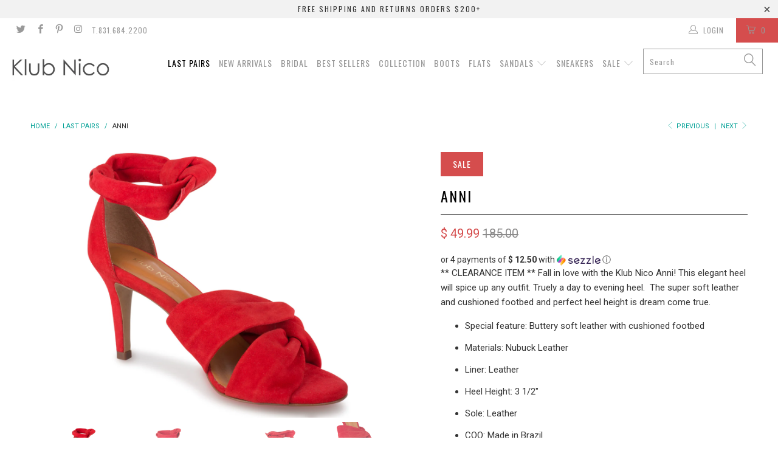

--- FILE ---
content_type: text/html; charset=utf-8
request_url: https://klubnico.com/collections/last-pairs/products/anni-600
body_size: 23814
content:


 <!DOCTYPE html> <!--[if lt IE 7 ]> <html class="ie ie6" lang="en"> <![endif]--> <!--[if IE 7 ]> <html class="ie ie7" lang="en"> <![endif]--> <!--[if IE 8 ]> <html class="ie ie8" lang="en"> <![endif]--> <!--[if IE 9 ]> <html class="ie ie9" lang="en"> <![endif]--> <!--[if (gte IE 10)|!(IE)]> <!--> <html lang="en"> <!-- <![endif]--> <head> <meta name="google-site-verification" content="7Di-j_HTaPEdVk5J3_UfSfx7tFSVZC8-gIWZXFtRsX4" /> <meta name="google-site-verification" content="uayyiLlVSXq2eJ7E0zDRH_sCOGfFTgKV3kwsL9iLuFU" /> <meta charset="utf-8"> <meta http-equiv="cleartype" content="on"> <meta name="robots" content="index,follow"> <meta name="p:domain_verify" content="b10792dd20d0900b17be2e1995b8a708"/> <base href="/"> <!-- Custom Fonts --> <link href="//fonts.googleapis.com/css?family=.|Oswald:light,normal,bold|Oswald:light,normal,bold|Droid+Sans:light,normal,bold|Roboto:light,normal,bold" rel="stylesheet" type="text/css" /> <!-- Stylesheets for Turbo 1.2.4 --> <link href="//klubnico.com/cdn/shop/t/12/assets/styles.scss.css?v=17600360096988506281656516574" rel="stylesheet" type="text/css" media="all" /> <title>Anni - Klub Nico</title> <meta name="description" content="** CLEARANCE ITEM ** Fall in love with the Klub Nico Anni! This elegant heel will spice up any outfit. Truely a day to evening heel.  The super soft leather and cushioned footbed and perfect heel height is dream come true.  Special feature: Buttery soft leather with cushioned footbed Materials: Nubuck Leather Liner: Le" /> <meta name="author" content="Klub Nico"> <meta property="og:url" content="https://klubnico.com/products/anni-600"> <meta property="og:site_name" content="Klub Nico"> <meta property="og:type" content="product"> <meta property="og:title" content="Anni"> <meta property="og:image" content="http://klubnico.com/cdn/shop/products/anni_181435_red_1_600x.jpg?v=1571545818"> <meta property="og:image:secure_url" content="https://klubnico.com/cdn/shop/products/anni_181435_red_1_600x.jpg?v=1571545818"> <meta property="og:image" content="http://klubnico.com/cdn/shop/products/anni_181435_red_2_600x.jpg?v=1571545818"> <meta property="og:image:secure_url" content="https://klubnico.com/cdn/shop/products/anni_181435_red_2_600x.jpg?v=1571545818"> <meta property="og:image" content="http://klubnico.com/cdn/shop/products/anni_181435_red_3_600x.jpg?v=1571545818"> <meta property="og:image:secure_url" content="https://klubnico.com/cdn/shop/products/anni_181435_red_3_600x.jpg?v=1571545818"> <meta property="og:price:amount" content="49.99"> <meta property="og:price:currency" content="USD"> <meta property="og:description" content="** CLEARANCE ITEM ** Fall in love with the Klub Nico Anni! This elegant heel will spice up any outfit. Truely a day to evening heel.  The super soft leather and cushioned footbed and perfect heel height is dream come true.  Special feature: Buttery soft leather with cushioned footbed Materials: Nubuck Leather Liner: Le"> <meta name="twitter:card" content="summary"> <meta name="twitter:title" content="Anni"> <meta name="twitter:description" content="** CLEARANCE ITEM ** Fall in love with the Klub Nico Anni! This elegant heel will spice up any outfit. Truely a day to evening heel.  The super soft leather and cushioned footbed and perfect heel height is dream come true.  Special feature: Buttery soft leather with cushioned footbed Materials: Nubuck Leather Liner: Le"> <meta name="twitter:image" content="https://klubnico.com/cdn/shop/products/anni_181435_red_1_medium.jpg?v=1571545818"> <meta name="twitter:image:width" content="240"> <meta name="twitter:image:height" content="240"> <link rel="prev" href="/collections/last-pairs/products/arlow-400"> <link rel="next" href="/collections/last-pairs/products/victoria-413"> <!-- Mobile Specific Metas --> <meta name="HandheldFriendly" content="True"> <meta name="MobileOptimized" content="320"> <meta name="viewport" content="width=device-width,initial-scale=1"> <meta name="theme-color" content="#ffffff"> <link rel="shortcut icon" type="image/x-icon" href="//klubnico.com/cdn/shop/t/12/assets/favicon.png?v=14225770599283753701555975645"> <link rel="canonical" href="https://klubnico.com/products/anni-600" /> <!-- Left Foot Software  --> <!-- Angular.js --> <script type="text/javascript" src="https://ajax.googleapis.com/ajax/libs/angularjs/1.3.20/angular.js"></script> <script type="text/javascript" src="https://ajax.googleapis.com/ajax/libs/angularjs/1.3.20/angular-route.js"></script> <script async type="text/javascript" src="https://cdnjs.cloudflare.com/ajax/libs/spin.js/1.2.7/spin.min.js"></script> <script async type="text/javascript" src="https://rawgit.com/darthwade/angular-loading/master/angular-loading.min.js"></script> <link rel="stylesheet" type="text/css" href="//rawgit.com/darthwade/angular-loading/master/angular-loading.css"/> <script src="//klubnico.com/cdn/shop/t/12/assets/swatches.js?v=110119927653645253361598046000" type="text/javascript"></script> <script src="//klubnico.com/cdn/shop/t/12/assets/optionselector.js?v=179522305727367714581555975648" type="text/javascript"></script> <script src="//klubnico.com/cdn/shop/t/12/assets/LeftFootSoftware.js?v=53120546018063615771631708621" type="text/javascript"></script> <!-- End Left Foot Software --> <script>window.performance && window.performance.mark && window.performance.mark('shopify.content_for_header.start');</script> <meta name="google-site-verification" content="3xqQkdCB5JUD0uCUMOHJmdL1zLgTVUbxB8tQaYzMxW4"> <meta id="shopify-digital-wallet" name="shopify-digital-wallet" content="/18683543/digital_wallets/dialog"> <meta name="shopify-checkout-api-token" content="897776201edc24383f02cb68667e6905"> <meta id="in-context-paypal-metadata" data-shop-id="18683543" data-venmo-supported="false" data-environment="production" data-locale="en_US" data-paypal-v4="true" data-currency="USD"> <link rel="alternate" type="application/json+oembed" href="https://klubnico.com/products/anni-600.oembed"> <script async="async" src="/checkouts/internal/preloads.js?locale=en-US"></script> <link rel="preconnect" href="https://shop.app" crossorigin="anonymous"> <script async="async" src="https://shop.app/checkouts/internal/preloads.js?locale=en-US&shop_id=18683543" crossorigin="anonymous"></script> <script id="apple-pay-shop-capabilities" type="application/json">{"shopId":18683543,"countryCode":"US","currencyCode":"USD","merchantCapabilities":["supports3DS"],"merchantId":"gid:\/\/shopify\/Shop\/18683543","merchantName":"Klub Nico","requiredBillingContactFields":["postalAddress","email","phone"],"requiredShippingContactFields":["postalAddress","email","phone"],"shippingType":"shipping","supportedNetworks":["visa","masterCard","amex","discover","elo","jcb"],"total":{"type":"pending","label":"Klub Nico","amount":"1.00"},"shopifyPaymentsEnabled":true,"supportsSubscriptions":true}</script> <script id="shopify-features" type="application/json">{"accessToken":"897776201edc24383f02cb68667e6905","betas":["rich-media-storefront-analytics"],"domain":"klubnico.com","predictiveSearch":true,"shopId":18683543,"locale":"en"}</script> <script>var Shopify = Shopify || {};
Shopify.shop = "klubnico.myshopify.com";
Shopify.locale = "en";
Shopify.currency = {"active":"USD","rate":"1.0"};
Shopify.country = "US";
Shopify.theme = {"name":"Turbo","id":46626177142,"schema_name":null,"schema_version":null,"theme_store_id":null,"role":"main"};
Shopify.theme.handle = "null";
Shopify.theme.style = {"id":null,"handle":null};
Shopify.cdnHost = "klubnico.com/cdn";
Shopify.routes = Shopify.routes || {};
Shopify.routes.root = "/";</script> <script type="module">!function(o){(o.Shopify=o.Shopify||{}).modules=!0}(window);</script> <script>!function(o){function n(){var o=[];function n(){o.push(Array.prototype.slice.apply(arguments))}return n.q=o,n}var t=o.Shopify=o.Shopify||{};t.loadFeatures=n(),t.autoloadFeatures=n()}(window);</script> <script>
  window.ShopifyPay = window.ShopifyPay || {};
  window.ShopifyPay.apiHost = "shop.app\/pay";
  window.ShopifyPay.redirectState = null;</script> <script id="shop-js-analytics" type="application/json">{"pageType":"product"}</script> <script defer="defer" async type="module" src="//klubnico.com/cdn/shopifycloud/shop-js/modules/v2/client.init-shop-cart-sync_BdyHc3Nr.en.esm.js"></script> <script defer="defer" async type="module" src="//klubnico.com/cdn/shopifycloud/shop-js/modules/v2/chunk.common_Daul8nwZ.esm.js"></script> <script type="module">
  await import("//klubnico.com/cdn/shopifycloud/shop-js/modules/v2/client.init-shop-cart-sync_BdyHc3Nr.en.esm.js");
await import("//klubnico.com/cdn/shopifycloud/shop-js/modules/v2/chunk.common_Daul8nwZ.esm.js");

  window.Shopify.SignInWithShop?.initShopCartSync?.({"fedCMEnabled":true,"windoidEnabled":true});</script> <script>
  window.Shopify = window.Shopify || {};
  if (!window.Shopify.featureAssets) window.Shopify.featureAssets = {};
  window.Shopify.featureAssets['shop-js'] = {"shop-cart-sync":["modules/v2/client.shop-cart-sync_QYOiDySF.en.esm.js","modules/v2/chunk.common_Daul8nwZ.esm.js"],"init-fed-cm":["modules/v2/client.init-fed-cm_DchLp9rc.en.esm.js","modules/v2/chunk.common_Daul8nwZ.esm.js"],"shop-button":["modules/v2/client.shop-button_OV7bAJc5.en.esm.js","modules/v2/chunk.common_Daul8nwZ.esm.js"],"init-windoid":["modules/v2/client.init-windoid_DwxFKQ8e.en.esm.js","modules/v2/chunk.common_Daul8nwZ.esm.js"],"shop-cash-offers":["modules/v2/client.shop-cash-offers_DWtL6Bq3.en.esm.js","modules/v2/chunk.common_Daul8nwZ.esm.js","modules/v2/chunk.modal_CQq8HTM6.esm.js"],"shop-toast-manager":["modules/v2/client.shop-toast-manager_CX9r1SjA.en.esm.js","modules/v2/chunk.common_Daul8nwZ.esm.js"],"init-shop-email-lookup-coordinator":["modules/v2/client.init-shop-email-lookup-coordinator_UhKnw74l.en.esm.js","modules/v2/chunk.common_Daul8nwZ.esm.js"],"pay-button":["modules/v2/client.pay-button_DzxNnLDY.en.esm.js","modules/v2/chunk.common_Daul8nwZ.esm.js"],"avatar":["modules/v2/client.avatar_BTnouDA3.en.esm.js"],"init-shop-cart-sync":["modules/v2/client.init-shop-cart-sync_BdyHc3Nr.en.esm.js","modules/v2/chunk.common_Daul8nwZ.esm.js"],"shop-login-button":["modules/v2/client.shop-login-button_D8B466_1.en.esm.js","modules/v2/chunk.common_Daul8nwZ.esm.js","modules/v2/chunk.modal_CQq8HTM6.esm.js"],"init-customer-accounts-sign-up":["modules/v2/client.init-customer-accounts-sign-up_C8fpPm4i.en.esm.js","modules/v2/client.shop-login-button_D8B466_1.en.esm.js","modules/v2/chunk.common_Daul8nwZ.esm.js","modules/v2/chunk.modal_CQq8HTM6.esm.js"],"init-shop-for-new-customer-accounts":["modules/v2/client.init-shop-for-new-customer-accounts_CVTO0Ztu.en.esm.js","modules/v2/client.shop-login-button_D8B466_1.en.esm.js","modules/v2/chunk.common_Daul8nwZ.esm.js","modules/v2/chunk.modal_CQq8HTM6.esm.js"],"init-customer-accounts":["modules/v2/client.init-customer-accounts_dRgKMfrE.en.esm.js","modules/v2/client.shop-login-button_D8B466_1.en.esm.js","modules/v2/chunk.common_Daul8nwZ.esm.js","modules/v2/chunk.modal_CQq8HTM6.esm.js"],"shop-follow-button":["modules/v2/client.shop-follow-button_CkZpjEct.en.esm.js","modules/v2/chunk.common_Daul8nwZ.esm.js","modules/v2/chunk.modal_CQq8HTM6.esm.js"],"lead-capture":["modules/v2/client.lead-capture_BntHBhfp.en.esm.js","modules/v2/chunk.common_Daul8nwZ.esm.js","modules/v2/chunk.modal_CQq8HTM6.esm.js"],"checkout-modal":["modules/v2/client.checkout-modal_CfxcYbTm.en.esm.js","modules/v2/chunk.common_Daul8nwZ.esm.js","modules/v2/chunk.modal_CQq8HTM6.esm.js"],"shop-login":["modules/v2/client.shop-login_Da4GZ2H6.en.esm.js","modules/v2/chunk.common_Daul8nwZ.esm.js","modules/v2/chunk.modal_CQq8HTM6.esm.js"],"payment-terms":["modules/v2/client.payment-terms_MV4M3zvL.en.esm.js","modules/v2/chunk.common_Daul8nwZ.esm.js","modules/v2/chunk.modal_CQq8HTM6.esm.js"]};</script> <script>(function() {
  var isLoaded = false;
  function asyncLoad() {
    if (isLoaded) return;
    isLoaded = true;
    var urls = ["https:\/\/chimpstatic.com\/mcjs-connected\/js\/users\/0e7c727bad9b7e3f213ba62f5\/04bc5309d79265d8f6f363300.js?shop=klubnico.myshopify.com","\/\/cdn.ywxi.net\/js\/partner-shopify.js?shop=klubnico.myshopify.com","https:\/\/www.storeya.com\/externalscript\/exitpop?id=034B8008\u0026c=809\u0026shop=klubnico.myshopify.com","https:\/\/www.storeya.com\/externalscript\/couponpop\/034B8008?\u0026c=608\u0026shop=klubnico.myshopify.com","\/\/cdn.shopify.com\/s\/files\/1\/0875\/2064\/files\/easyvideo-2.0.0.js?shop=klubnico.myshopify.com"];
    for (var i = 0; i <urls.length; i++) {
      var s = document.createElement('script');
      s.type = 'text/javascript';
      s.async = true;
      s.src = urls[i];
      var x = document.getElementsByTagName('script')[0];
      x.parentNode.insertBefore(s, x);
    }
  };
  if(window.attachEvent) {
    window.attachEvent('onload', asyncLoad);
  } else {
    window.addEventListener('load', asyncLoad, false);
  }
})();</script> <script id="__st">var __st={"a":18683543,"offset":-28800,"reqid":"758c2318-79b0-4b32-adca-36d3f53c8de3-1769007353","pageurl":"klubnico.com\/collections\/last-pairs\/products\/anni-600","u":"af127c2ada15","p":"product","rtyp":"product","rid":63273861136};</script> <script>window.ShopifyPaypalV4VisibilityTracking = true;</script> <script id="captcha-bootstrap">!function(){'use strict';const t='contact',e='account',n='new_comment',o=[[t,t],['blogs',n],['comments',n],[t,'customer']],c=[[e,'customer_login'],[e,'guest_login'],[e,'recover_customer_password'],[e,'create_customer']],r=t=>t.map((([t,e])=>`form[action*='/${t}']:not([data-nocaptcha='true']) input[name='form_type'][value='${e}']`)).join(','),a=t=>()=>t?[...document.querySelectorAll(t)].map((t=>t.form)):[];function s(){const t=[...o],e=r(t);return a(e)}const i='password',u='form_key',d=['recaptcha-v3-token','g-recaptcha-response','h-captcha-response',i],f=()=>{try{return window.sessionStorage}catch{return}},m='__shopify_v',_=t=>t.elements[u];function p(t,e,n=!1){try{const o=window.sessionStorage,c=JSON.parse(o.getItem(e)),{data:r}=function(t){const{data:e,action:n}=t;return t[m]||n?{data:e,action:n}:{data:t,action:n}}(c);for(const[e,n]of Object.entries(r))t.elements[e]&&(t.elements[e].value=n);n&&o.removeItem(e)}catch(o){console.error('form repopulation failed',{error:o})}}const l='form_type',E='cptcha';function T(t){t.dataset[E]=!0}const w=window,h=w.document,L='Shopify',v='ce_forms',y='captcha';let A=!1;((t,e)=>{const n=(g='f06e6c50-85a8-45c8-87d0-21a2b65856fe',I='https://cdn.shopify.com/shopifycloud/storefront-forms-hcaptcha/ce_storefront_forms_captcha_hcaptcha.v1.5.2.iife.js',D={infoText:'Protected by hCaptcha',privacyText:'Privacy',termsText:'Terms'},(t,e,n)=>{const o=w[L][v],c=o.bindForm;if(c)return c(t,g,e,D).then(n);var r;o.q.push([[t,g,e,D],n]),r=I,A||(h.body.append(Object.assign(h.createElement('script'),{id:'captcha-provider',async:!0,src:r})),A=!0)});var g,I,D;w[L]=w[L]||{},w[L][v]=w[L][v]||{},w[L][v].q=[],w[L][y]=w[L][y]||{},w[L][y].protect=function(t,e){n(t,void 0,e),T(t)},Object.freeze(w[L][y]),function(t,e,n,w,h,L){const[v,y,A,g]=function(t,e,n){const i=e?o:[],u=t?c:[],d=[...i,...u],f=r(d),m=r(i),_=r(d.filter((([t,e])=>n.includes(e))));return[a(f),a(m),a(_),s()]}(w,h,L),I=t=>{const e=t.target;return e instanceof HTMLFormElement?e:e&&e.form},D=t=>v().includes(t);t.addEventListener('submit',(t=>{const e=I(t);if(!e)return;const n=D(e)&&!e.dataset.hcaptchaBound&&!e.dataset.recaptchaBound,o=_(e),c=g().includes(e)&&(!o||!o.value);(n||c)&&t.preventDefault(),c&&!n&&(function(t){try{if(!f())return;!function(t){const e=f();if(!e)return;const n=_(t);if(!n)return;const o=n.value;o&&e.removeItem(o)}(t);const e=Array.from(Array(32),(()=>Math.random().toString(36)[2])).join('');!function(t,e){_(t)||t.append(Object.assign(document.createElement('input'),{type:'hidden',name:u})),t.elements[u].value=e}(t,e),function(t,e){const n=f();if(!n)return;const o=[...t.querySelectorAll(`input[type='${i}']`)].map((({name:t})=>t)),c=[...d,...o],r={};for(const[a,s]of new FormData(t).entries())c.includes(a)||(r[a]=s);n.setItem(e,JSON.stringify({[m]:1,action:t.action,data:r}))}(t,e)}catch(e){console.error('failed to persist form',e)}}(e),e.submit())}));const S=(t,e)=>{t&&!t.dataset[E]&&(n(t,e.some((e=>e===t))),T(t))};for(const o of['focusin','change'])t.addEventListener(o,(t=>{const e=I(t);D(e)&&S(e,y())}));const B=e.get('form_key'),M=e.get(l),P=B&&M;t.addEventListener('DOMContentLoaded',(()=>{const t=y();if(P)for(const e of t)e.elements[l].value===M&&p(e,B);[...new Set([...A(),...v().filter((t=>'true'===t.dataset.shopifyCaptcha))])].forEach((e=>S(e,t)))}))}(h,new URLSearchParams(w.location.search),n,t,e,['guest_login'])})(!0,!0)}();</script> <script integrity="sha256-4kQ18oKyAcykRKYeNunJcIwy7WH5gtpwJnB7kiuLZ1E=" data-source-attribution="shopify.loadfeatures" defer="defer" src="//klubnico.com/cdn/shopifycloud/storefront/assets/storefront/load_feature-a0a9edcb.js" crossorigin="anonymous"></script> <script crossorigin="anonymous" defer="defer" src="//klubnico.com/cdn/shopifycloud/storefront/assets/shopify_pay/storefront-65b4c6d7.js?v=20250812"></script> <script data-source-attribution="shopify.dynamic_checkout.dynamic.init">var Shopify=Shopify||{};Shopify.PaymentButton=Shopify.PaymentButton||{isStorefrontPortableWallets:!0,init:function(){window.Shopify.PaymentButton.init=function(){};var t=document.createElement("script");t.src="https://klubnico.com/cdn/shopifycloud/portable-wallets/latest/portable-wallets.en.js",t.type="module",document.head.appendChild(t)}};</script> <script data-source-attribution="shopify.dynamic_checkout.buyer_consent">
  function portableWalletsHideBuyerConsent(e){var t=document.getElementById("shopify-buyer-consent"),n=document.getElementById("shopify-subscription-policy-button");t&&n&&(t.classList.add("hidden"),t.setAttribute("aria-hidden","true"),n.removeEventListener("click",e))}function portableWalletsShowBuyerConsent(e){var t=document.getElementById("shopify-buyer-consent"),n=document.getElementById("shopify-subscription-policy-button");t&&n&&(t.classList.remove("hidden"),t.removeAttribute("aria-hidden"),n.addEventListener("click",e))}window.Shopify?.PaymentButton&&(window.Shopify.PaymentButton.hideBuyerConsent=portableWalletsHideBuyerConsent,window.Shopify.PaymentButton.showBuyerConsent=portableWalletsShowBuyerConsent);</script> <script data-source-attribution="shopify.dynamic_checkout.cart.bootstrap">document.addEventListener("DOMContentLoaded",(function(){function t(){return document.querySelector("shopify-accelerated-checkout-cart, shopify-accelerated-checkout")}if(t())Shopify.PaymentButton.init();else{new MutationObserver((function(e,n){t()&&(Shopify.PaymentButton.init(),n.disconnect())})).observe(document.body,{childList:!0,subtree:!0})}}));</script> <link id="shopify-accelerated-checkout-styles" rel="stylesheet" media="screen" href="https://klubnico.com/cdn/shopifycloud/portable-wallets/latest/accelerated-checkout-backwards-compat.css" crossorigin="anonymous">
<style id="shopify-accelerated-checkout-cart">
        #shopify-buyer-consent {
  margin-top: 1em;
  display: inline-block;
  width: 100%;
}

#shopify-buyer-consent.hidden {
  display: none;
}

#shopify-subscription-policy-button {
  background: none;
  border: none;
  padding: 0;
  text-decoration: underline;
  font-size: inherit;
  cursor: pointer;
}

#shopify-subscription-policy-button::before {
  box-shadow: none;
}

      </style>

 <script>window.performance && window.performance.mark && window.performance.mark('shopify.content_for_header.end');</script> <!-- Google Code for Remarketing Tag --> <!--------------------------------------------------
Remarketing tags may not be associated with personally identifiable information or placed on pages related to sensitive categories. See more information and instructions on how to setup the tag on: http://google.com/ads/remarketingsetup
---------------------------------------------------> <script type="text/javascript">
/* <![CDATA[ */
var google_conversion_id = 926745438;
var google_custom_params = window.google_tag_params;
var google_remarketing_only = true;
/* ]]> */</script> <script type="text/javascript" src="//www.googleadservices.com/pagead/conversion.js"></script> <noscript> <div style="display:inline;"> <img height="1" width="1" style="border-style:none;" alt="" src="//googleads.g.doubleclick.net/pagead/viewthroughconversion/926745438/?guid=ON&amp;script=0"/></div></noscript> <!-- Pinterest Tag --> <script type="text/javascript">
!function(e){if(!window.pintrk){window.pintrk=function()
{window.pintrk.queue.push(Array.prototype.slice.call(arguments))};var
n=window.pintrk;n.queue=[],n.version="3.0";var
t=document.createElement("script");t.async=!0,t.src=e;var
r=document.getElementsByTagName("script")[0];r.parentNode.insertBefore(t,r)}}
("https://s.pinimg.com/ct/core.js"); 

pintrk('load','2621060463626', { em: '', });
pintrk('page');</script> <noscript> <img height="1" width="1" style="display:none;" alt=""
src="https://ct.pinterest.com/v3/?tid=2621060463626&noscript=1" /></noscript> <script type='text/javascript'>var jiltStorefrontParams = {"capture_email_on_add_to_cart":1,"platform":"shopify","popover_dismiss_message":"Your email and cart are saved so we can send you email reminders about this order.","shop_uuid":"0971f94a-5f38-4672-8a17-a5a22ba14a43","signup_form":{"enabled":true,"name_fields_enabled":true,"seconds_delay":2,"exit_intent":false,"heading":"10% Discount","content":"Join our mailing list to get 10% off your first order","tags":["KlubNicoShop"],"list_ids":[2187],"button_color":"#f00808","button_text_color":"#000000"}};</script><link href="https://monorail-edge.shopifysvc.com" rel="dns-prefetch">
<script>(function(){if ("sendBeacon" in navigator && "performance" in window) {try {var session_token_from_headers = performance.getEntriesByType('navigation')[0].serverTiming.find(x => x.name == '_s').description;} catch {var session_token_from_headers = undefined;}var session_cookie_matches = document.cookie.match(/_shopify_s=([^;]*)/);var session_token_from_cookie = session_cookie_matches && session_cookie_matches.length === 2 ? session_cookie_matches[1] : "";var session_token = session_token_from_headers || session_token_from_cookie || "";function handle_abandonment_event(e) {var entries = performance.getEntries().filter(function(entry) {return /monorail-edge.shopifysvc.com/.test(entry.name);});if (!window.abandonment_tracked && entries.length === 0) {window.abandonment_tracked = true;var currentMs = Date.now();var navigation_start = performance.timing.navigationStart;var payload = {shop_id: 18683543,url: window.location.href,navigation_start,duration: currentMs - navigation_start,session_token,page_type: "product"};window.navigator.sendBeacon("https://monorail-edge.shopifysvc.com/v1/produce", JSON.stringify({schema_id: "online_store_buyer_site_abandonment/1.1",payload: payload,metadata: {event_created_at_ms: currentMs,event_sent_at_ms: currentMs}}));}}window.addEventListener('pagehide', handle_abandonment_event);}}());</script>
<script id="web-pixels-manager-setup">(function e(e,d,r,n,o){if(void 0===o&&(o={}),!Boolean(null===(a=null===(i=window.Shopify)||void 0===i?void 0:i.analytics)||void 0===a?void 0:a.replayQueue)){var i,a;window.Shopify=window.Shopify||{};var t=window.Shopify;t.analytics=t.analytics||{};var s=t.analytics;s.replayQueue=[],s.publish=function(e,d,r){return s.replayQueue.push([e,d,r]),!0};try{self.performance.mark("wpm:start")}catch(e){}var l=function(){var e={modern:/Edge?\/(1{2}[4-9]|1[2-9]\d|[2-9]\d{2}|\d{4,})\.\d+(\.\d+|)|Firefox\/(1{2}[4-9]|1[2-9]\d|[2-9]\d{2}|\d{4,})\.\d+(\.\d+|)|Chrom(ium|e)\/(9{2}|\d{3,})\.\d+(\.\d+|)|(Maci|X1{2}).+ Version\/(15\.\d+|(1[6-9]|[2-9]\d|\d{3,})\.\d+)([,.]\d+|)( \(\w+\)|)( Mobile\/\w+|) Safari\/|Chrome.+OPR\/(9{2}|\d{3,})\.\d+\.\d+|(CPU[ +]OS|iPhone[ +]OS|CPU[ +]iPhone|CPU IPhone OS|CPU iPad OS)[ +]+(15[._]\d+|(1[6-9]|[2-9]\d|\d{3,})[._]\d+)([._]\d+|)|Android:?[ /-](13[3-9]|1[4-9]\d|[2-9]\d{2}|\d{4,})(\.\d+|)(\.\d+|)|Android.+Firefox\/(13[5-9]|1[4-9]\d|[2-9]\d{2}|\d{4,})\.\d+(\.\d+|)|Android.+Chrom(ium|e)\/(13[3-9]|1[4-9]\d|[2-9]\d{2}|\d{4,})\.\d+(\.\d+|)|SamsungBrowser\/([2-9]\d|\d{3,})\.\d+/,legacy:/Edge?\/(1[6-9]|[2-9]\d|\d{3,})\.\d+(\.\d+|)|Firefox\/(5[4-9]|[6-9]\d|\d{3,})\.\d+(\.\d+|)|Chrom(ium|e)\/(5[1-9]|[6-9]\d|\d{3,})\.\d+(\.\d+|)([\d.]+$|.*Safari\/(?![\d.]+ Edge\/[\d.]+$))|(Maci|X1{2}).+ Version\/(10\.\d+|(1[1-9]|[2-9]\d|\d{3,})\.\d+)([,.]\d+|)( \(\w+\)|)( Mobile\/\w+|) Safari\/|Chrome.+OPR\/(3[89]|[4-9]\d|\d{3,})\.\d+\.\d+|(CPU[ +]OS|iPhone[ +]OS|CPU[ +]iPhone|CPU IPhone OS|CPU iPad OS)[ +]+(10[._]\d+|(1[1-9]|[2-9]\d|\d{3,})[._]\d+)([._]\d+|)|Android:?[ /-](13[3-9]|1[4-9]\d|[2-9]\d{2}|\d{4,})(\.\d+|)(\.\d+|)|Mobile Safari.+OPR\/([89]\d|\d{3,})\.\d+\.\d+|Android.+Firefox\/(13[5-9]|1[4-9]\d|[2-9]\d{2}|\d{4,})\.\d+(\.\d+|)|Android.+Chrom(ium|e)\/(13[3-9]|1[4-9]\d|[2-9]\d{2}|\d{4,})\.\d+(\.\d+|)|Android.+(UC? ?Browser|UCWEB|U3)[ /]?(15\.([5-9]|\d{2,})|(1[6-9]|[2-9]\d|\d{3,})\.\d+)\.\d+|SamsungBrowser\/(5\.\d+|([6-9]|\d{2,})\.\d+)|Android.+MQ{2}Browser\/(14(\.(9|\d{2,})|)|(1[5-9]|[2-9]\d|\d{3,})(\.\d+|))(\.\d+|)|K[Aa][Ii]OS\/(3\.\d+|([4-9]|\d{2,})\.\d+)(\.\d+|)/},d=e.modern,r=e.legacy,n=navigator.userAgent;return n.match(d)?"modern":n.match(r)?"legacy":"unknown"}(),u="modern"===l?"modern":"legacy",c=(null!=n?n:{modern:"",legacy:""})[u],f=function(e){return[e.baseUrl,"/wpm","/b",e.hashVersion,"modern"===e.buildTarget?"m":"l",".js"].join("")}({baseUrl:d,hashVersion:r,buildTarget:u}),m=function(e){var d=e.version,r=e.bundleTarget,n=e.surface,o=e.pageUrl,i=e.monorailEndpoint;return{emit:function(e){var a=e.status,t=e.errorMsg,s=(new Date).getTime(),l=JSON.stringify({metadata:{event_sent_at_ms:s},events:[{schema_id:"web_pixels_manager_load/3.1",payload:{version:d,bundle_target:r,page_url:o,status:a,surface:n,error_msg:t},metadata:{event_created_at_ms:s}}]});if(!i)return console&&console.warn&&console.warn("[Web Pixels Manager] No Monorail endpoint provided, skipping logging."),!1;try{return self.navigator.sendBeacon.bind(self.navigator)(i,l)}catch(e){}var u=new XMLHttpRequest;try{return u.open("POST",i,!0),u.setRequestHeader("Content-Type","text/plain"),u.send(l),!0}catch(e){return console&&console.warn&&console.warn("[Web Pixels Manager] Got an unhandled error while logging to Monorail."),!1}}}}({version:r,bundleTarget:l,surface:e.surface,pageUrl:self.location.href,monorailEndpoint:e.monorailEndpoint});try{o.browserTarget=l,function(e){var d=e.src,r=e.async,n=void 0===r||r,o=e.onload,i=e.onerror,a=e.sri,t=e.scriptDataAttributes,s=void 0===t?{}:t,l=document.createElement("script"),u=document.querySelector("head"),c=document.querySelector("body");if(l.async=n,l.src=d,a&&(l.integrity=a,l.crossOrigin="anonymous"),s)for(var f in s)if(Object.prototype.hasOwnProperty.call(s,f))try{l.dataset[f]=s[f]}catch(e){}if(o&&l.addEventListener("load",o),i&&l.addEventListener("error",i),u)u.appendChild(l);else{if(!c)throw new Error("Did not find a head or body element to append the script");c.appendChild(l)}}({src:f,async:!0,onload:function(){if(!function(){var e,d;return Boolean(null===(d=null===(e=window.Shopify)||void 0===e?void 0:e.analytics)||void 0===d?void 0:d.initialized)}()){var d=window.webPixelsManager.init(e)||void 0;if(d){var r=window.Shopify.analytics;r.replayQueue.forEach((function(e){var r=e[0],n=e[1],o=e[2];d.publishCustomEvent(r,n,o)})),r.replayQueue=[],r.publish=d.publishCustomEvent,r.visitor=d.visitor,r.initialized=!0}}},onerror:function(){return m.emit({status:"failed",errorMsg:"".concat(f," has failed to load")})},sri:function(e){var d=/^sha384-[A-Za-z0-9+/=]+$/;return"string"==typeof e&&d.test(e)}(c)?c:"",scriptDataAttributes:o}),m.emit({status:"loading"})}catch(e){m.emit({status:"failed",errorMsg:(null==e?void 0:e.message)||"Unknown error"})}}})({shopId: 18683543,storefrontBaseUrl: "https://klubnico.com",extensionsBaseUrl: "https://extensions.shopifycdn.com/cdn/shopifycloud/web-pixels-manager",monorailEndpoint: "https://monorail-edge.shopifysvc.com/unstable/produce_batch",surface: "storefront-renderer",enabledBetaFlags: ["2dca8a86"],webPixelsConfigList: [{"id":"358547574","configuration":"{\"config\":\"{\\\"pixel_id\\\":\\\"GT-MJJZK52\\\",\\\"target_country\\\":\\\"US\\\",\\\"gtag_events\\\":[{\\\"type\\\":\\\"purchase\\\",\\\"action_label\\\":\\\"MC-5HS14M3C62\\\"},{\\\"type\\\":\\\"page_view\\\",\\\"action_label\\\":\\\"MC-5HS14M3C62\\\"},{\\\"type\\\":\\\"view_item\\\",\\\"action_label\\\":\\\"MC-5HS14M3C62\\\"}],\\\"enable_monitoring_mode\\\":false}\"}","eventPayloadVersion":"v1","runtimeContext":"OPEN","scriptVersion":"b2a88bafab3e21179ed38636efcd8a93","type":"APP","apiClientId":1780363,"privacyPurposes":[],"dataSharingAdjustments":{"protectedCustomerApprovalScopes":["read_customer_address","read_customer_email","read_customer_name","read_customer_personal_data","read_customer_phone"]}},{"id":"47415414","eventPayloadVersion":"v1","runtimeContext":"LAX","scriptVersion":"1","type":"CUSTOM","privacyPurposes":["MARKETING"],"name":"Meta pixel (migrated)"},{"id":"58654838","eventPayloadVersion":"v1","runtimeContext":"LAX","scriptVersion":"1","type":"CUSTOM","privacyPurposes":["ANALYTICS"],"name":"Google Analytics tag (migrated)"},{"id":"shopify-app-pixel","configuration":"{}","eventPayloadVersion":"v1","runtimeContext":"STRICT","scriptVersion":"0450","apiClientId":"shopify-pixel","type":"APP","privacyPurposes":["ANALYTICS","MARKETING"]},{"id":"shopify-custom-pixel","eventPayloadVersion":"v1","runtimeContext":"LAX","scriptVersion":"0450","apiClientId":"shopify-pixel","type":"CUSTOM","privacyPurposes":["ANALYTICS","MARKETING"]}],isMerchantRequest: false,initData: {"shop":{"name":"Klub Nico","paymentSettings":{"currencyCode":"USD"},"myshopifyDomain":"klubnico.myshopify.com","countryCode":"US","storefrontUrl":"https:\/\/klubnico.com"},"customer":null,"cart":null,"checkout":null,"productVariants":[{"price":{"amount":49.99,"currencyCode":"USD"},"product":{"title":"Anni","vendor":"Klub Nico","id":"63273861136","untranslatedTitle":"Anni","url":"\/products\/anni-600","type":"Footwear"},"id":"483556786192","image":{"src":"\/\/klubnico.com\/cdn\/shop\/products\/anni_181435_red_1.jpg?v=1571545818"},"sku":"00842563110297","title":"Red Kid Suede \/ 5M","untranslatedTitle":"Red Kid Suede \/ 5M"},{"price":{"amount":49.99,"currencyCode":"USD"},"product":{"title":"Anni","vendor":"Klub Nico","id":"63273861136","untranslatedTitle":"Anni","url":"\/products\/anni-600","type":"Footwear"},"id":"483556818960","image":{"src":"\/\/klubnico.com\/cdn\/shop\/products\/anni_181435_red_1.jpg?v=1571545818"},"sku":"00842563109635","title":"Red Kid Suede \/ 6M","untranslatedTitle":"Red Kid Suede \/ 6M"},{"price":{"amount":49.99,"currencyCode":"USD"},"product":{"title":"Anni","vendor":"Klub Nico","id":"63273861136","untranslatedTitle":"Anni","url":"\/products\/anni-600","type":"Footwear"},"id":"483556851728","image":{"src":"\/\/klubnico.com\/cdn\/shop\/products\/anni_181435_red_1.jpg?v=1571545818"},"sku":"00842563109642","title":"Red Kid Suede \/ 7M","untranslatedTitle":"Red Kid Suede \/ 7M"},{"price":{"amount":49.99,"currencyCode":"USD"},"product":{"title":"Anni","vendor":"Klub Nico","id":"63273861136","untranslatedTitle":"Anni","url":"\/products\/anni-600","type":"Footwear"},"id":"483556884496","image":{"src":"\/\/klubnico.com\/cdn\/shop\/products\/anni_181435_red_1.jpg?v=1571545818"},"sku":"00842563109659","title":"Red Kid Suede \/ 8M","untranslatedTitle":"Red Kid Suede \/ 8M"},{"price":{"amount":49.99,"currencyCode":"USD"},"product":{"title":"Anni","vendor":"Klub Nico","id":"63273861136","untranslatedTitle":"Anni","url":"\/products\/anni-600","type":"Footwear"},"id":"483556917264","image":{"src":"\/\/klubnico.com\/cdn\/shop\/products\/anni_181435_red_1.jpg?v=1571545818"},"sku":"00842563109666","title":"Red Kid Suede \/ 9M","untranslatedTitle":"Red Kid Suede \/ 9M"},{"price":{"amount":49.99,"currencyCode":"USD"},"product":{"title":"Anni","vendor":"Klub Nico","id":"63273861136","untranslatedTitle":"Anni","url":"\/products\/anni-600","type":"Footwear"},"id":"483556950032","image":{"src":"\/\/klubnico.com\/cdn\/shop\/products\/anni_181435_red_1.jpg?v=1571545818"},"sku":"00842563109673","title":"Red Kid Suede \/ 10M","untranslatedTitle":"Red Kid Suede \/ 10M"},{"price":{"amount":49.99,"currencyCode":"USD"},"product":{"title":"Anni","vendor":"Klub Nico","id":"63273861136","untranslatedTitle":"Anni","url":"\/products\/anni-600","type":"Footwear"},"id":"483556982800","image":{"src":"\/\/klubnico.com\/cdn\/shop\/products\/anni_181435_red_1.jpg?v=1571545818"},"sku":"00842563110303","title":"Red Kid Suede \/ 11M","untranslatedTitle":"Red Kid Suede \/ 11M"}],"purchasingCompany":null},},"https://klubnico.com/cdn","fcfee988w5aeb613cpc8e4bc33m6693e112",{"modern":"","legacy":""},{"shopId":"18683543","storefrontBaseUrl":"https:\/\/klubnico.com","extensionBaseUrl":"https:\/\/extensions.shopifycdn.com\/cdn\/shopifycloud\/web-pixels-manager","surface":"storefront-renderer","enabledBetaFlags":"[\"2dca8a86\"]","isMerchantRequest":"false","hashVersion":"fcfee988w5aeb613cpc8e4bc33m6693e112","publish":"custom","events":"[[\"page_viewed\",{}],[\"product_viewed\",{\"productVariant\":{\"price\":{\"amount\":49.99,\"currencyCode\":\"USD\"},\"product\":{\"title\":\"Anni\",\"vendor\":\"Klub Nico\",\"id\":\"63273861136\",\"untranslatedTitle\":\"Anni\",\"url\":\"\/products\/anni-600\",\"type\":\"Footwear\"},\"id\":\"483556982800\",\"image\":{\"src\":\"\/\/klubnico.com\/cdn\/shop\/products\/anni_181435_red_1.jpg?v=1571545818\"},\"sku\":\"00842563110303\",\"title\":\"Red Kid Suede \/ 11M\",\"untranslatedTitle\":\"Red Kid Suede \/ 11M\"}}]]"});</script><script>
  window.ShopifyAnalytics = window.ShopifyAnalytics || {};
  window.ShopifyAnalytics.meta = window.ShopifyAnalytics.meta || {};
  window.ShopifyAnalytics.meta.currency = 'USD';
  var meta = {"product":{"id":63273861136,"gid":"gid:\/\/shopify\/Product\/63273861136","vendor":"Klub Nico","type":"Footwear","handle":"anni-600","variants":[{"id":483556786192,"price":4999,"name":"Anni - Red Kid Suede \/ 5M","public_title":"Red Kid Suede \/ 5M","sku":"00842563110297"},{"id":483556818960,"price":4999,"name":"Anni - Red Kid Suede \/ 6M","public_title":"Red Kid Suede \/ 6M","sku":"00842563109635"},{"id":483556851728,"price":4999,"name":"Anni - Red Kid Suede \/ 7M","public_title":"Red Kid Suede \/ 7M","sku":"00842563109642"},{"id":483556884496,"price":4999,"name":"Anni - Red Kid Suede \/ 8M","public_title":"Red Kid Suede \/ 8M","sku":"00842563109659"},{"id":483556917264,"price":4999,"name":"Anni - Red Kid Suede \/ 9M","public_title":"Red Kid Suede \/ 9M","sku":"00842563109666"},{"id":483556950032,"price":4999,"name":"Anni - Red Kid Suede \/ 10M","public_title":"Red Kid Suede \/ 10M","sku":"00842563109673"},{"id":483556982800,"price":4999,"name":"Anni - Red Kid Suede \/ 11M","public_title":"Red Kid Suede \/ 11M","sku":"00842563110303"}],"remote":false},"page":{"pageType":"product","resourceType":"product","resourceId":63273861136,"requestId":"758c2318-79b0-4b32-adca-36d3f53c8de3-1769007353"}};
  for (var attr in meta) {
    window.ShopifyAnalytics.meta[attr] = meta[attr];
  }
</script>
<script class="analytics">
  (function () {
    var customDocumentWrite = function(content) {
      var jquery = null;

      if (window.jQuery) {
        jquery = window.jQuery;
      } else if (window.Checkout && window.Checkout.$) {
        jquery = window.Checkout.$;
      }

      if (jquery) {
        jquery('body').append(content);
      }
    };

    var hasLoggedConversion = function(token) {
      if (token) {
        return document.cookie.indexOf('loggedConversion=' + token) !== -1;
      }
      return false;
    }

    var setCookieIfConversion = function(token) {
      if (token) {
        var twoMonthsFromNow = new Date(Date.now());
        twoMonthsFromNow.setMonth(twoMonthsFromNow.getMonth() + 2);

        document.cookie = 'loggedConversion=' + token + '; expires=' + twoMonthsFromNow;
      }
    }

    var trekkie = window.ShopifyAnalytics.lib = window.trekkie = window.trekkie || [];
    if (trekkie.integrations) {
      return;
    }
    trekkie.methods = [
      'identify',
      'page',
      'ready',
      'track',
      'trackForm',
      'trackLink'
    ];
    trekkie.factory = function(method) {
      return function() {
        var args = Array.prototype.slice.call(arguments);
        args.unshift(method);
        trekkie.push(args);
        return trekkie;
      };
    };
    for (var i = 0; i < trekkie.methods.length; i++) {
      var key = trekkie.methods[i];
      trekkie[key] = trekkie.factory(key);
    }
    trekkie.load = function(config) {
      trekkie.config = config || {};
      trekkie.config.initialDocumentCookie = document.cookie;
      var first = document.getElementsByTagName('script')[0];
      var script = document.createElement('script');
      script.type = 'text/javascript';
      script.onerror = function(e) {
        var scriptFallback = document.createElement('script');
        scriptFallback.type = 'text/javascript';
        scriptFallback.onerror = function(error) {
                var Monorail = {
      produce: function produce(monorailDomain, schemaId, payload) {
        var currentMs = new Date().getTime();
        var event = {
          schema_id: schemaId,
          payload: payload,
          metadata: {
            event_created_at_ms: currentMs,
            event_sent_at_ms: currentMs
          }
        };
        return Monorail.sendRequest("https://" + monorailDomain + "/v1/produce", JSON.stringify(event));
      },
      sendRequest: function sendRequest(endpointUrl, payload) {
        // Try the sendBeacon API
        if (window && window.navigator && typeof window.navigator.sendBeacon === 'function' && typeof window.Blob === 'function' && !Monorail.isIos12()) {
          var blobData = new window.Blob([payload], {
            type: 'text/plain'
          });

          if (window.navigator.sendBeacon(endpointUrl, blobData)) {
            return true;
          } // sendBeacon was not successful

        } // XHR beacon

        var xhr = new XMLHttpRequest();

        try {
          xhr.open('POST', endpointUrl);
          xhr.setRequestHeader('Content-Type', 'text/plain');
          xhr.send(payload);
        } catch (e) {
          console.log(e);
        }

        return false;
      },
      isIos12: function isIos12() {
        return window.navigator.userAgent.lastIndexOf('iPhone; CPU iPhone OS 12_') !== -1 || window.navigator.userAgent.lastIndexOf('iPad; CPU OS 12_') !== -1;
      }
    };
    Monorail.produce('monorail-edge.shopifysvc.com',
      'trekkie_storefront_load_errors/1.1',
      {shop_id: 18683543,
      theme_id: 46626177142,
      app_name: "storefront",
      context_url: window.location.href,
      source_url: "//klubnico.com/cdn/s/trekkie.storefront.cd680fe47e6c39ca5d5df5f0a32d569bc48c0f27.min.js"});

        };
        scriptFallback.async = true;
        scriptFallback.src = '//klubnico.com/cdn/s/trekkie.storefront.cd680fe47e6c39ca5d5df5f0a32d569bc48c0f27.min.js';
        first.parentNode.insertBefore(scriptFallback, first);
      };
      script.async = true;
      script.src = '//klubnico.com/cdn/s/trekkie.storefront.cd680fe47e6c39ca5d5df5f0a32d569bc48c0f27.min.js';
      first.parentNode.insertBefore(script, first);
    };
    trekkie.load(
      {"Trekkie":{"appName":"storefront","development":false,"defaultAttributes":{"shopId":18683543,"isMerchantRequest":null,"themeId":46626177142,"themeCityHash":"12589097863212637609","contentLanguage":"en","currency":"USD","eventMetadataId":"4b9678ea-a98c-4f82-8b11-931b3985da73"},"isServerSideCookieWritingEnabled":true,"monorailRegion":"shop_domain","enabledBetaFlags":["65f19447"]},"Session Attribution":{},"S2S":{"facebookCapiEnabled":false,"source":"trekkie-storefront-renderer","apiClientId":580111}}
    );

    var loaded = false;
    trekkie.ready(function() {
      if (loaded) return;
      loaded = true;

      window.ShopifyAnalytics.lib = window.trekkie;

      var originalDocumentWrite = document.write;
      document.write = customDocumentWrite;
      try { window.ShopifyAnalytics.merchantGoogleAnalytics.call(this); } catch(error) {};
      document.write = originalDocumentWrite;

      window.ShopifyAnalytics.lib.page(null,{"pageType":"product","resourceType":"product","resourceId":63273861136,"requestId":"758c2318-79b0-4b32-adca-36d3f53c8de3-1769007353","shopifyEmitted":true});

      var match = window.location.pathname.match(/checkouts\/(.+)\/(thank_you|post_purchase)/)
      var token = match? match[1]: undefined;
      if (!hasLoggedConversion(token)) {
        setCookieIfConversion(token);
        window.ShopifyAnalytics.lib.track("Viewed Product",{"currency":"USD","variantId":483556786192,"productId":63273861136,"productGid":"gid:\/\/shopify\/Product\/63273861136","name":"Anni - Red Kid Suede \/ 5M","price":"49.99","sku":"00842563110297","brand":"Klub Nico","variant":"Red Kid Suede \/ 5M","category":"Footwear","nonInteraction":true,"remote":false},undefined,undefined,{"shopifyEmitted":true});
      window.ShopifyAnalytics.lib.track("monorail:\/\/trekkie_storefront_viewed_product\/1.1",{"currency":"USD","variantId":483556786192,"productId":63273861136,"productGid":"gid:\/\/shopify\/Product\/63273861136","name":"Anni - Red Kid Suede \/ 5M","price":"49.99","sku":"00842563110297","brand":"Klub Nico","variant":"Red Kid Suede \/ 5M","category":"Footwear","nonInteraction":true,"remote":false,"referer":"https:\/\/klubnico.com\/collections\/last-pairs\/products\/anni-600"});
      }
    });


        var eventsListenerScript = document.createElement('script');
        eventsListenerScript.async = true;
        eventsListenerScript.src = "//klubnico.com/cdn/shopifycloud/storefront/assets/shop_events_listener-3da45d37.js";
        document.getElementsByTagName('head')[0].appendChild(eventsListenerScript);

})();</script>
  <script>
  if (!window.ga || (window.ga && typeof window.ga !== 'function')) {
    window.ga = function ga() {
      (window.ga.q = window.ga.q || []).push(arguments);
      if (window.Shopify && window.Shopify.analytics && typeof window.Shopify.analytics.publish === 'function') {
        window.Shopify.analytics.publish("ga_stub_called", {}, {sendTo: "google_osp_migration"});
      }
      console.error("Shopify's Google Analytics stub called with:", Array.from(arguments), "\nSee https://help.shopify.com/manual/promoting-marketing/pixels/pixel-migration#google for more information.");
    };
    if (window.Shopify && window.Shopify.analytics && typeof window.Shopify.analytics.publish === 'function') {
      window.Shopify.analytics.publish("ga_stub_initialized", {}, {sendTo: "google_osp_migration"});
    }
  }
</script>
<script
  defer
  src="https://klubnico.com/cdn/shopifycloud/perf-kit/shopify-perf-kit-3.0.4.min.js"
  data-application="storefront-renderer"
  data-shop-id="18683543"
  data-render-region="gcp-us-central1"
  data-page-type="product"
  data-theme-instance-id="46626177142"
  data-theme-name=""
  data-theme-version=""
  data-monorail-region="shop_domain"
  data-resource-timing-sampling-rate="10"
  data-shs="true"
  data-shs-beacon="true"
  data-shs-export-with-fetch="true"
  data-shs-logs-sample-rate="1"
  data-shs-beacon-endpoint="https://klubnico.com/api/collect"
></script>
</head> <meta name="p:domain_verify" content="b10792dd20d0900b17be2e1995b8a708"/> <body data-ng-app="ShopifyAppLFS" class="product"> <div id="header"> <div class="promo_banner">
          Free Shipping and Returns orders $200+ <div class="promo_banner-close"></div></div> <div class="top_bar clearfix"> <a href="#menu" class="mobile_nav dropdown_link" data-dropdown-rel="menu"> <div> <span></span> <span></span> <span></span> <span></span></div> <span class="menu_title">Menu</span></a> <a href="https://klubnico.com" title="Klub Nico" class="mobile_logo logo"> <img src="//klubnico.com/cdn/shop/t/12/assets/logo.png?v=137910626478438068491555975648" alt="Klub Nico" /></a> <a href="/search" class="icon-search dropdown_link" title="Search" data-dropdown-rel="search"></a> <div class="cart_container"> <a href="/cart" class="icon-cart mini_cart dropdown_link" title="Cart" data-no-instant> <span class="cart_count">0</span></a></div></div> <div class="dropdown_container center" data-dropdown="search"> <div class="dropdown"> <form action="/search" class="header_search_form"> <input type="hidden" name="type" value="product" /> <span class="icon-search search-submit"></span> <input type="text" name="q" placeholder="Search" autocapitalize="off" autocomplete="off" autocorrect="off" class="search-terms" /></form></div></div> <div class="dropdown_container" data-dropdown="menu"> <div class="dropdown"> <ul class="menu" id="mobile_menu"> <li> <a href="/collections/last-pairs">Last Pairs</a></li> <li> <a href="/collections/new-arrivals">New Arrivals</a></li> <li> <a href="/collections/bridal">Bridal</a></li> <li> <a href="/collections/best-sellers">Best Sellers</a></li> <li> <a href="/collections/all">Collection</a></li> <li> <a href="/collections/boots">Boots</a></li> <li> <a href="/collections/flats">Flats</a></li> <li class="sublink"> <a data-no-instant href="/collections/sandals">Sandals <span class="right icon-down-arrow"></span></a> <ul> <li> <a href="/collections/sandals/Dressy">Dressy</a></li> <li> <a href="/collections/sandals/Casual">Casual</a></li></ul></li> <li> <a href="/collections/sneakers">Sneakers</a></li> <li class="sublink"> <a data-no-instant href="/collections/sale">Sale <span class="right icon-down-arrow"></span></a> <ul> <li> <a href="/collections/clearance/Clearance">Clearance</a></li> <li> <a href="/collections/sale">Sale</a></li></ul></li> <li> <a href="tel:+T.831.684.2200">T.831.684.2200</a></li> <li data-no-instant> <a href="/account/login" id="customer_login_link">Login</a></li></ul></div></div></div> <div class=""> <div class="header "> <div class="promo_banner">
            Free Shipping and Returns orders $200+ <div class="promo_banner-close"></div></div> <div class="top_bar clearfix"> <ul class="social_icons"> <li> <a href="https://twitter.com/klubnico" title="Klub Nico on Twitter" rel="me" target="_blank" class="icon-twitter"></a></li> <li> <a href="https://www.facebook.com/KlubNico/?ref=br_rs" title="Klub Nico on Facebook" rel="me" target="_blank" class="icon-facebook"></a></li> <li> <a href="https://www.pinterest.com/klubnico/" title="Klub Nico on Pinterest" rel="me" target="_blank" class="icon-pinterest"></a></li> <li> <a href="https://www.instagram.com/klubnico/" title="Klub Nico on Instagram" rel="me" target="_blank" class="icon-instagram"></a></li></ul> <ul class="menu left"> <li> <a href="tel:+T.831.684.2200">T.831.684.2200</a></li></ul> <div class="cart_container"> <a href="/cart" class="icon-cart mini_cart dropdown_link" data-no-instant> <span class="cart_count">0</span></a> <div class="cart_content animated fadeIn"> <div class="js-empty-cart__message "> <p class="empty_cart">Your Cart is Empty</p></div> <form action="/checkout" method="post" data-money-format="${{amount}}" data-shop-currency="USD" data-shop-name="Klub Nico" class="js-cart_content__form hidden"> <a class="cart_content__continue-shopping secondary_button">
                  Continue Shopping</a> <ul class="cart_items js-cart_items clearfix"></ul> <hr /> <ul> <li class="cart_subtotal js-cart_subtotal"> <span class="right">$0.00</span> <span>Subtotal</span></li> <li> <input type="submit" class="action_button" value="Checkout" /></li></ul></form></div></div> <ul class="menu right"> <li> <a href="/account" class="icon-user" title="My Account "> <span>Login</span></a></li></ul></div> <div class="main_nav_wrapper"> <div class="main_nav clearfix"> <div class="logo left"> <a href="https://klubnico.com" title="Klub Nico"> <img src="//klubnico.com/cdn/shop/t/12/assets/logo_home.png?v=137910626478438068491555975648" class="secondary_logo" alt="Klub Nico" /> <img src="//klubnico.com/cdn/shop/t/12/assets/logo.png?v=137910626478438068491555975648" class="primary_logo" alt="Klub Nico" /></a></div> <div class="nav"> <ul class="menu align_right"> <li> <a href="/collections/last-pairs" class="active top_link" data-dropdown-rel="last-pairs">Last Pairs</a> <div class="dropdown_container" data-dropdown="last-pairs"> <div class="dropdown menu"> <div class="dropdown_content "></div></div></div></li> <li> <a href="/collections/new-arrivals" class=" top_link" data-dropdown-rel="new-arrivals">New Arrivals</a> <div class="dropdown_container" data-dropdown="new-arrivals"> <div class="dropdown menu"> <div class="dropdown_content "></div></div></div></li> <li> <a href="/collections/bridal" class=" top_link" data-dropdown-rel="bridal">Bridal</a> <div class="dropdown_container" data-dropdown="bridal"> <div class="dropdown menu"> <div class="dropdown_content "></div></div></div></li> <li> <a href="/collections/best-sellers" class=" top_link" data-dropdown-rel="best-sellers">Best Sellers</a> <div class="dropdown_container" data-dropdown="best-sellers"> <div class="dropdown menu"> <div class="dropdown_content "></div></div></div></li> <li> <a href="/collections/all" class=" top_link" data-dropdown-rel="collection">Collection</a> <div class="dropdown_container" data-dropdown="collection"> <div class="dropdown menu"> <div class="dropdown_content "></div></div></div></li> <li> <a href="/collections/boots" class=" top_link" data-dropdown-rel="boots">Boots</a> <div class="dropdown_container" data-dropdown="boots"> <div class="dropdown menu"> <div class="dropdown_content "></div></div></div></li> <li> <a href="/collections/flats" class=" top_link" data-dropdown-rel="flats">Flats</a> <div class="dropdown_container" data-dropdown="flats"> <div class="dropdown menu"> <div class="dropdown_content "></div></div></div></li> <li> <a href="/collections/sandals" class=" dropdown_link" data-dropdown-rel="sandals">Sandals <span class="icon-down-arrow"></span></a> <div class="dropdown_container" data-dropdown="sandals"> <div class="dropdown menu"> <div class="dropdown_content "> <div class="dropdown_column"> <ul class="dropdown_item"> <li> <a href="/collections/sandals/Dressy">Dressy</a></li></ul></div> <div class="dropdown_column"> <ul class="dropdown_item"> <li> <a href="/collections/sandals/Casual">Casual</a></li></ul></div></div></div></div></li> <li> <a href="/collections/sneakers" class=" top_link" data-dropdown-rel="sneakers">Sneakers</a> <div class="dropdown_container" data-dropdown="sneakers"> <div class="dropdown menu"> <div class="dropdown_content "></div></div></div></li> <li> <a href="/collections/sale" class=" dropdown_link" data-dropdown-rel="sale">Sale <span class="icon-down-arrow"></span></a> <div class="dropdown_container" data-dropdown="sale"> <div class="dropdown menu"> <div class="dropdown_content "> <div class="dropdown_column"> <ul class="dropdown_item"> <li> <a href="/collections/clearance/Clearance">Clearance</a></li></ul></div> <div class="dropdown_column"> <ul class="dropdown_item"> <li> <a href="/collections/sale">Sale</a></li></ul></div></div></div></div></li> <li class="search_container"> <form action="/search" class="search_form"> <input type="hidden" name="type" value="product" /> <span class="icon-search search-submit"></span> <input type="text" name="q" placeholder="Search" value="" autocapitalize="off" autocomplete="off" autocorrect="off" /></form></li> <li class="search_link"> <a href="/search" class="icon-search dropdown_link" title="Search" data-dropdown-rel="search"></a></li></ul></div> <div class="dropdown_container center" data-dropdown="search"> <div class="dropdown"> <form action="/search" class="header_search_form"> <input type="hidden" name="type" value="product" /> <span class="icon-search search-submit"></span> <input type="text" name="q" placeholder="Search" autocapitalize="off" autocomplete="off" autocorrect="off" class="search-terms" /></form></div></div></div></div></div></div> <div class="container main content"> <div data-ng-controller="VariantSelector" data-ng-init="loadProduct('Anni', 'anni-600');"> <div class="sixteen columns"> <div class="clearfix breadcrumb-collection"> <div class="nav_arrows breadcrumb_text"> <a href="/collections/last-pairs/products/arlow-400" title="Previous" class="breadcrumb_link"> <span class="icon-left-arrow"> Previous</span></a> <span class="breadcrumb-divider"> |</span> <a href="/collections/last-pairs/products/victoria-413" title="Next" class="breadcrumb_link">Next <span class="icon-right-arrow"></span></a></div> <div class="breadcrumb_text" itemscope itemtype="http://schema.org/BreadcrumbList"> <span itemprop="itemListElement" itemscope itemtype="http://schema.org/ListItem"> <a href="https://klubnico.com" title="Klub Nico" itemprop="item" class="breadcrumb_link"> <span itemprop="name">Home</span></a></span> <span class="breadcrumb-divider">/</span> <span itemprop="itemListElement" itemscope itemtype="http://schema.org/ListItem"> <a href="/collections/last-pairs" title="Last Pairs" itemprop="item" class="breadcrumb_link"> <span itemprop="name">Last Pairs</span></a></span> <span class="breadcrumb-divider">/</span>
        Anni</div></div></div> <div class="sixteen columns"> <div class="product-63273861136"> <div class="section product_section clearfix js-product_section " itemscope itemtype="http://schema.org/Product"> <div class="nine columns alpha"> <div zoom-image class="gallery-wrap js-product-page-gallery clearfix" 
     image-model="getGallaryImageURL(optionselector.optionslist[0].category)"></div> <div class="product_gallery_nav  product_slider" 
       ng-show="optionselector.optionslist[0].values[optionselector.optionslist[0].selected].gallary.length > 1"
       > <div class="gallery-cell" 
         data-ng-repeat="src in optionselector.optionslist[0].values[optionselector.optionslist[0].selected].gallary track by $index" 
         data-ng-class="{'is-nav-selected' : (getGallaryImageURL(optionselector.optionslist[0].category) == src) }"
         data-ng-click="gallaryIndex($index);"
           > <img data-ng-src="{[{src}]}" /></div></div>
&nbsp;</div> <div class="seven columns omega"> <div data-ng-cloak class="sale_banner_product" data-ng-hide="!( compare_at_price() - price() > 0)" >Sale</div> <h1 class="product_name" itemprop="name">Anni</h1> <div class="trustedsite-widget" data-type="7" data-pid="63273861136" data-purl="/products/anni-600"></div> <span class="shopify-product-reviews-badge" data-id="63273861136"></span> <div class="feature_divider"></div> <p class="modal_price" itemprop="offers" itemscope itemtype="http://schema.org/Offer"> <meta itemprop="priceCurrency" content="USD" /> <meta itemprop="seller" content="Klub Nico" /> <meta itemprop="availability" content="http://schema.org/InStock" /> <meta itemprop="itemCondition" content="http://schema.org/NewCondition" /> <span itemprop="price" content="49.99"
                ng-class="{'sale' :  compare_at_price() - price() > 0}"> <span data-ng-cloak class="current_price ">
                  $ {[{ price() }]}</span></span> <span data-ng-cloak class="was_price" data-ng-hide="!( compare_at_price() - price() > 0)">
            {[{compare_at_price()}]}</span></p> <div class="notify_form notify-form-63273861136" id="notify-form-63273861136" style="display:none"> <p class="message"></p> <form method="post" action="/contact#contact_form" id="contact_form" accept-charset="UTF-8" class="contact-form"> <input type="hidden" name="form_type" value="contact" /> <input type="hidden" name="utf8" value="✓" /> <p> <label for="contact[email]">Notify me when this product is available:</label> <input required type="email" class="notify_email" name="contact[email]" id="contact[email]" placeholder="Enter your email address..." value="" /> <input type="hidden" name="contact[body]" class="notify_form_message" data-body="Please notify me when Anni becomes available - https://klubnico.com/products/anni-600" value="Please notify me when Anni becomes available - https://klubnico.com/products/anni-600" /> <input class="action_button" type="submit" value="Send" style="margin-bottom:0px" /></p></form></div> <div class="description" itemprop="description"> <p>** CLEARANCE ITEM ** Fall in love with the Klub Nico Anni! This elegant heel will spice up any outfit. Truely a day to evening heel.  The super soft leather and cushioned footbed and perfect heel height is dream come true. </p> <ul> <li>Special feature: Buttery soft leather with cushioned footbed</li> <li>Materials: Nubuck Leather</li> <li>Liner: Leather </li> <li>Heel Height: 3 1/2" </li> <li>Sole: Leather</li> <li>COO: Made in Brazil</li> <li> <span style="color: #ff2a00;"> <b>FINAL SALE ITEM</b></span></li></ul></div> <form action="/cart/add"
        method="post"
        class="clearfix product_form product_form_options"
        data-money-format="${{amount}}"
        data-shop-currency="USD"
        data-select-id="product-select-63273861136product"
        data-enable-state="true"
        data-product="{&quot;id&quot;:63273861136,&quot;title&quot;:&quot;Anni&quot;,&quot;handle&quot;:&quot;anni-600&quot;,&quot;description&quot;:&quot;\u003cp\u003e** CLEARANCE ITEM ** Fall in love with the Klub Nico Anni! This elegant heel will spice up any outfit. Truely a day to evening heel.  The super soft leather and cushioned footbed and perfect heel height is dream come true. \u003c\/p\u003e\n\u003cul\u003e\n\u003cli\u003eSpecial feature: Buttery soft leather with cushioned footbed\u003c\/li\u003e\n\u003cli\u003eMaterials: Nubuck Leather\u003c\/li\u003e\n\u003cli\u003eLiner: Leather \u003c\/li\u003e\n\u003cli\u003eHeel Height: 3 1\/2\&quot; \u003c\/li\u003e\n\u003cli\u003eSole: Leather\u003c\/li\u003e\n\u003cli\u003eCOO: Made in Brazil\u003c\/li\u003e\n\u003cli\u003e\u003cspan style=\&quot;color: #ff2a00;\&quot;\u003e\u003cb\u003eFINAL SALE ITEM\u003c\/b\u003e\u003c\/span\u003e\u003c\/li\u003e\n\u003c\/ul\u003e&quot;,&quot;published_at&quot;:&quot;2018-02-11T14:12:22-08:00&quot;,&quot;created_at&quot;:&quot;2017-12-28T11:46:01-08:00&quot;,&quot;vendor&quot;:&quot;Klub Nico&quot;,&quot;type&quot;:&quot;Footwear&quot;,&quot;tags&quot;:[&quot;Clearance&quot;,&quot;filter-ankle_strap&quot;,&quot;filter-heel&quot;,&quot;filter-high_heel&quot;,&quot;filter-last pairs&quot;,&quot;filter-open_toe&quot;,&quot;sizes-11&quot;],&quot;price&quot;:4999,&quot;price_min&quot;:4999,&quot;price_max&quot;:4999,&quot;available&quot;:true,&quot;price_varies&quot;:false,&quot;compare_at_price&quot;:18500,&quot;compare_at_price_min&quot;:18500,&quot;compare_at_price_max&quot;:18500,&quot;compare_at_price_varies&quot;:false,&quot;variants&quot;:[{&quot;id&quot;:483556786192,&quot;title&quot;:&quot;Red Kid Suede \/ 5M&quot;,&quot;option1&quot;:&quot;Red Kid Suede&quot;,&quot;option2&quot;:&quot;5M&quot;,&quot;option3&quot;:null,&quot;sku&quot;:&quot;00842563110297&quot;,&quot;requires_shipping&quot;:true,&quot;taxable&quot;:true,&quot;featured_image&quot;:null,&quot;available&quot;:false,&quot;name&quot;:&quot;Anni - Red Kid Suede \/ 5M&quot;,&quot;public_title&quot;:&quot;Red Kid Suede \/ 5M&quot;,&quot;options&quot;:[&quot;Red Kid Suede&quot;,&quot;5M&quot;],&quot;price&quot;:4999,&quot;weight&quot;:0,&quot;compare_at_price&quot;:18500,&quot;inventory_quantity&quot;:0,&quot;inventory_management&quot;:&quot;shopify&quot;,&quot;inventory_policy&quot;:&quot;deny&quot;,&quot;barcode&quot;:&quot;00842563110297&quot;,&quot;requires_selling_plan&quot;:false,&quot;selling_plan_allocations&quot;:[]},{&quot;id&quot;:483556818960,&quot;title&quot;:&quot;Red Kid Suede \/ 6M&quot;,&quot;option1&quot;:&quot;Red Kid Suede&quot;,&quot;option2&quot;:&quot;6M&quot;,&quot;option3&quot;:null,&quot;sku&quot;:&quot;00842563109635&quot;,&quot;requires_shipping&quot;:true,&quot;taxable&quot;:true,&quot;featured_image&quot;:null,&quot;available&quot;:false,&quot;name&quot;:&quot;Anni - Red Kid Suede \/ 6M&quot;,&quot;public_title&quot;:&quot;Red Kid Suede \/ 6M&quot;,&quot;options&quot;:[&quot;Red Kid Suede&quot;,&quot;6M&quot;],&quot;price&quot;:4999,&quot;weight&quot;:0,&quot;compare_at_price&quot;:18500,&quot;inventory_quantity&quot;:0,&quot;inventory_management&quot;:&quot;shopify&quot;,&quot;inventory_policy&quot;:&quot;deny&quot;,&quot;barcode&quot;:&quot;00842563109635&quot;,&quot;requires_selling_plan&quot;:false,&quot;selling_plan_allocations&quot;:[]},{&quot;id&quot;:483556851728,&quot;title&quot;:&quot;Red Kid Suede \/ 7M&quot;,&quot;option1&quot;:&quot;Red Kid Suede&quot;,&quot;option2&quot;:&quot;7M&quot;,&quot;option3&quot;:null,&quot;sku&quot;:&quot;00842563109642&quot;,&quot;requires_shipping&quot;:true,&quot;taxable&quot;:true,&quot;featured_image&quot;:null,&quot;available&quot;:false,&quot;name&quot;:&quot;Anni - Red Kid Suede \/ 7M&quot;,&quot;public_title&quot;:&quot;Red Kid Suede \/ 7M&quot;,&quot;options&quot;:[&quot;Red Kid Suede&quot;,&quot;7M&quot;],&quot;price&quot;:4999,&quot;weight&quot;:0,&quot;compare_at_price&quot;:18500,&quot;inventory_quantity&quot;:0,&quot;inventory_management&quot;:&quot;shopify&quot;,&quot;inventory_policy&quot;:&quot;deny&quot;,&quot;barcode&quot;:&quot;00842563109642&quot;,&quot;requires_selling_plan&quot;:false,&quot;selling_plan_allocations&quot;:[]},{&quot;id&quot;:483556884496,&quot;title&quot;:&quot;Red Kid Suede \/ 8M&quot;,&quot;option1&quot;:&quot;Red Kid Suede&quot;,&quot;option2&quot;:&quot;8M&quot;,&quot;option3&quot;:null,&quot;sku&quot;:&quot;00842563109659&quot;,&quot;requires_shipping&quot;:true,&quot;taxable&quot;:true,&quot;featured_image&quot;:null,&quot;available&quot;:false,&quot;name&quot;:&quot;Anni - Red Kid Suede \/ 8M&quot;,&quot;public_title&quot;:&quot;Red Kid Suede \/ 8M&quot;,&quot;options&quot;:[&quot;Red Kid Suede&quot;,&quot;8M&quot;],&quot;price&quot;:4999,&quot;weight&quot;:0,&quot;compare_at_price&quot;:18500,&quot;inventory_quantity&quot;:0,&quot;inventory_management&quot;:&quot;shopify&quot;,&quot;inventory_policy&quot;:&quot;deny&quot;,&quot;barcode&quot;:&quot;00842563109659&quot;,&quot;requires_selling_plan&quot;:false,&quot;selling_plan_allocations&quot;:[]},{&quot;id&quot;:483556917264,&quot;title&quot;:&quot;Red Kid Suede \/ 9M&quot;,&quot;option1&quot;:&quot;Red Kid Suede&quot;,&quot;option2&quot;:&quot;9M&quot;,&quot;option3&quot;:null,&quot;sku&quot;:&quot;00842563109666&quot;,&quot;requires_shipping&quot;:true,&quot;taxable&quot;:true,&quot;featured_image&quot;:null,&quot;available&quot;:false,&quot;name&quot;:&quot;Anni - Red Kid Suede \/ 9M&quot;,&quot;public_title&quot;:&quot;Red Kid Suede \/ 9M&quot;,&quot;options&quot;:[&quot;Red Kid Suede&quot;,&quot;9M&quot;],&quot;price&quot;:4999,&quot;weight&quot;:0,&quot;compare_at_price&quot;:18500,&quot;inventory_quantity&quot;:0,&quot;inventory_management&quot;:&quot;shopify&quot;,&quot;inventory_policy&quot;:&quot;deny&quot;,&quot;barcode&quot;:&quot;00842563109666&quot;,&quot;requires_selling_plan&quot;:false,&quot;selling_plan_allocations&quot;:[]},{&quot;id&quot;:483556950032,&quot;title&quot;:&quot;Red Kid Suede \/ 10M&quot;,&quot;option1&quot;:&quot;Red Kid Suede&quot;,&quot;option2&quot;:&quot;10M&quot;,&quot;option3&quot;:null,&quot;sku&quot;:&quot;00842563109673&quot;,&quot;requires_shipping&quot;:true,&quot;taxable&quot;:true,&quot;featured_image&quot;:null,&quot;available&quot;:false,&quot;name&quot;:&quot;Anni - Red Kid Suede \/ 10M&quot;,&quot;public_title&quot;:&quot;Red Kid Suede \/ 10M&quot;,&quot;options&quot;:[&quot;Red Kid Suede&quot;,&quot;10M&quot;],&quot;price&quot;:4999,&quot;weight&quot;:0,&quot;compare_at_price&quot;:18500,&quot;inventory_quantity&quot;:0,&quot;inventory_management&quot;:&quot;shopify&quot;,&quot;inventory_policy&quot;:&quot;deny&quot;,&quot;barcode&quot;:&quot;00842563109673&quot;,&quot;requires_selling_plan&quot;:false,&quot;selling_plan_allocations&quot;:[]},{&quot;id&quot;:483556982800,&quot;title&quot;:&quot;Red Kid Suede \/ 11M&quot;,&quot;option1&quot;:&quot;Red Kid Suede&quot;,&quot;option2&quot;:&quot;11M&quot;,&quot;option3&quot;:null,&quot;sku&quot;:&quot;00842563110303&quot;,&quot;requires_shipping&quot;:true,&quot;taxable&quot;:true,&quot;featured_image&quot;:null,&quot;available&quot;:true,&quot;name&quot;:&quot;Anni - Red Kid Suede \/ 11M&quot;,&quot;public_title&quot;:&quot;Red Kid Suede \/ 11M&quot;,&quot;options&quot;:[&quot;Red Kid Suede&quot;,&quot;11M&quot;],&quot;price&quot;:4999,&quot;weight&quot;:0,&quot;compare_at_price&quot;:18500,&quot;inventory_quantity&quot;:1,&quot;inventory_management&quot;:&quot;shopify&quot;,&quot;inventory_policy&quot;:&quot;deny&quot;,&quot;barcode&quot;:&quot;00842563110303&quot;,&quot;requires_selling_plan&quot;:false,&quot;selling_plan_allocations&quot;:[]}],&quot;images&quot;:[&quot;\/\/klubnico.com\/cdn\/shop\/products\/anni_181435_red_1.jpg?v=1571545818&quot;,&quot;\/\/klubnico.com\/cdn\/shop\/products\/anni_181435_red_2.jpg?v=1571545818&quot;,&quot;\/\/klubnico.com\/cdn\/shop\/products\/anni_181435_red_3.jpg?v=1571545818&quot;,&quot;\/\/klubnico.com\/cdn\/shop\/products\/anni_181435_red_5.jpg?v=1571545818&quot;,&quot;\/\/klubnico.com\/cdn\/shop\/products\/anni_181435_red_4.jpg?v=1571545818&quot;,&quot;\/\/klubnico.com\/cdn\/shop\/products\/9S2A9172.jpg?v=1571545818&quot;],&quot;featured_image&quot;:&quot;\/\/klubnico.com\/cdn\/shop\/products\/anni_181435_red_1.jpg?v=1571545818&quot;,&quot;options&quot;:[&quot;Color&quot;,&quot;Size&quot;],&quot;media&quot;:[{&quot;alt&quot;:&quot;Klub Nico Anni heel is red is buttery soft&quot;,&quot;id&quot;:123897446518,&quot;position&quot;:1,&quot;preview_image&quot;:{&quot;aspect_ratio&quot;:1.5,&quot;height&quot;:960,&quot;width&quot;:1440,&quot;src&quot;:&quot;\/\/klubnico.com\/cdn\/shop\/products\/anni_181435_red_1.jpg?v=1571545818&quot;},&quot;aspect_ratio&quot;:1.5,&quot;height&quot;:960,&quot;media_type&quot;:&quot;image&quot;,&quot;src&quot;:&quot;\/\/klubnico.com\/cdn\/shop\/products\/anni_181435_red_1.jpg?v=1571545818&quot;,&quot;width&quot;:1440},{&quot;alt&quot;:null,&quot;id&quot;:123897479286,&quot;position&quot;:2,&quot;preview_image&quot;:{&quot;aspect_ratio&quot;:1.5,&quot;height&quot;:960,&quot;width&quot;:1440,&quot;src&quot;:&quot;\/\/klubnico.com\/cdn\/shop\/products\/anni_181435_red_2.jpg?v=1571545818&quot;},&quot;aspect_ratio&quot;:1.5,&quot;height&quot;:960,&quot;media_type&quot;:&quot;image&quot;,&quot;src&quot;:&quot;\/\/klubnico.com\/cdn\/shop\/products\/anni_181435_red_2.jpg?v=1571545818&quot;,&quot;width&quot;:1440},{&quot;alt&quot;:null,&quot;id&quot;:123897512054,&quot;position&quot;:3,&quot;preview_image&quot;:{&quot;aspect_ratio&quot;:1.5,&quot;height&quot;:960,&quot;width&quot;:1440,&quot;src&quot;:&quot;\/\/klubnico.com\/cdn\/shop\/products\/anni_181435_red_3.jpg?v=1571545818&quot;},&quot;aspect_ratio&quot;:1.5,&quot;height&quot;:960,&quot;media_type&quot;:&quot;image&quot;,&quot;src&quot;:&quot;\/\/klubnico.com\/cdn\/shop\/products\/anni_181435_red_3.jpg?v=1571545818&quot;,&quot;width&quot;:1440},{&quot;alt&quot;:null,&quot;id&quot;:123897544822,&quot;position&quot;:4,&quot;preview_image&quot;:{&quot;aspect_ratio&quot;:0.667,&quot;height&quot;:1440,&quot;width&quot;:960,&quot;src&quot;:&quot;\/\/klubnico.com\/cdn\/shop\/products\/anni_181435_red_5.jpg?v=1571545818&quot;},&quot;aspect_ratio&quot;:0.667,&quot;height&quot;:1440,&quot;media_type&quot;:&quot;image&quot;,&quot;src&quot;:&quot;\/\/klubnico.com\/cdn\/shop\/products\/anni_181435_red_5.jpg?v=1571545818&quot;,&quot;width&quot;:960},{&quot;alt&quot;:null,&quot;id&quot;:123897577590,&quot;position&quot;:5,&quot;preview_image&quot;:{&quot;aspect_ratio&quot;:0.667,&quot;height&quot;:1440,&quot;width&quot;:960,&quot;src&quot;:&quot;\/\/klubnico.com\/cdn\/shop\/products\/anni_181435_red_4.jpg?v=1571545818&quot;},&quot;aspect_ratio&quot;:0.667,&quot;height&quot;:1440,&quot;media_type&quot;:&quot;image&quot;,&quot;src&quot;:&quot;\/\/klubnico.com\/cdn\/shop\/products\/anni_181435_red_4.jpg?v=1571545818&quot;,&quot;width&quot;:960},{&quot;alt&quot;:null,&quot;id&quot;:123897610358,&quot;position&quot;:6,&quot;preview_image&quot;:{&quot;aspect_ratio&quot;:1.5,&quot;height&quot;:2400,&quot;width&quot;:3600,&quot;src&quot;:&quot;\/\/klubnico.com\/cdn\/shop\/products\/9S2A9172.jpg?v=1571545818&quot;},&quot;aspect_ratio&quot;:1.5,&quot;height&quot;:2400,&quot;media_type&quot;:&quot;image&quot;,&quot;src&quot;:&quot;\/\/klubnico.com\/cdn\/shop\/products\/9S2A9172.jpg?v=1571545818&quot;,&quot;width&quot;:3600}],&quot;requires_selling_plan&quot;:false,&quot;selling_plan_groups&quot;:[],&quot;content&quot;:&quot;\u003cp\u003e** CLEARANCE ITEM ** Fall in love with the Klub Nico Anni! This elegant heel will spice up any outfit. Truely a day to evening heel.  The super soft leather and cushioned footbed and perfect heel height is dream come true. \u003c\/p\u003e\n\u003cul\u003e\n\u003cli\u003eSpecial feature: Buttery soft leather with cushioned footbed\u003c\/li\u003e\n\u003cli\u003eMaterials: Nubuck Leather\u003c\/li\u003e\n\u003cli\u003eLiner: Leather \u003c\/li\u003e\n\u003cli\u003eHeel Height: 3 1\/2\&quot; \u003c\/li\u003e\n\u003cli\u003eSole: Leather\u003c\/li\u003e\n\u003cli\u003eCOO: Made in Brazil\u003c\/li\u003e\n\u003cli\u003e\u003cspan style=\&quot;color: #ff2a00;\&quot;\u003e\u003cb\u003eFINAL SALE ITEM\u003c\/b\u003e\u003c\/span\u003e\u003c\/li\u003e\n\u003c\/ul\u003e&quot;}"
        data-product-id="63273861136"> <div class="swatch_options"> <div class="swatch clearfix" data-ng-class="c.category.toLowerCase() + '-options'" 
             data-ng-repeat="c in optionselector.categories"> <div ng-show="!(c.category =='Width' && c.options.length <= 1)" > <div  class="option_title" ng-bind="c.category"></div> <div data-ng-cloak class="{[{ c.category.toLowerCase() }]}"
	               data-ng-repeat="o in c.options"> <div data-value="{[{o.value}]}"
						data-ng-click="select(c.category, o.value, $event); " 
                         data-ng-class="{'color' : (c.category == 'Color'),
                                        'selected' : (selected(c.category) == o.value)
		                                  }"
                         class="swatch-element {[{optionClass(c.category, o.value)}]}"> <div data-ng-if="c.category == 'Color'" class="tooltip" ng-bind="o.value"></div> <label data-ng-if="c.category == 'Color'" 
			       ng-style="{[{c.options.length}]} > 0 && {'background-position' : '100% 10%', 
                             'background-color' : leather,
                             'background-image' : 'url('+getSwatchImageURL(c.category, o.value)+')'}"> <img class="crossed-out" 
                         src=//klubnico.com/cdn/shop/t/12/assets/soldout.png?v=169392025580765019841555975650 /></label> <label data-ng-if="c.category != 'Color'" >
                    {[{o.value}]} <img class="crossed-out" src=//klubnico.com/cdn/shop/t/12/assets/soldout.png?v=169392025580765019841555975650 /></label></div></div> <div data-ng-if="c.category == 'Color'" id="colorname" data-ng-bind="selected(c.category)"></div></div></div></div> <input type="hidden" name="id" value="{[{ optionselector.selected.id }]}" /> <div class="left product-quantity-box"> <label for="quantity">Qty</label> <span class="ss-icon product-minus js-change-quantity" data-func="minus"> <span class="icon-minus"></span></span> <input type="number" min="1" size="2" class="quantity" name="quantity" id="quantity" value="1" /> <span class="ss-icon product-plus js-change-quantity" data-func="plus"> <span class="icon-plus"></span></span></div> <div class="purchase clearfix inline_purchase"> <span data-ng-cloak ng-visible="showUnavailableMessage()" class="custom info lfstooltip"
           data-ng-mouseleave="clearUnavailableMessage()">
       {[{unavailable_message}]}</span> <button data-ng-cloak type="submit" name="add" 
              data-ng-disabled="(isFormValid() == false)"
              data-ng-hide="!(isFormValid())"
              class="action_button add_to_cart" > <span class="text">{[{submitButtonText()}]}</span></button></div></form> <div class="product_links"> <p> <span class="label">Collections:</span> <span> <a href="/collections/all" title="All">All</a>, <a href="/collections/anni" title="Anni">Anni</a>, <a href="/collections/clearance" title="Clearance">Clearance</a>, <a href="/collections/last-pairs" title="Last Pairs">Last Pairs</a>, <a href="/collections/sale" title="Sale">Sale</a>, <a href="/collections/sandals" title="Sandals">Sandals</a>, <a href="/collections/bridal" title="Special Occasion">Special Occasion</a></span></p> <p> <span class="label">Type:</span> <span> <a href="/collections/types?q=Footwear" title="Footwear">Footwear</a></span></p></div> <div class="meta"> <div class="social_buttons"> <div class="share-btn twitter"> <!--Twitter--> <a target="_blank" class="icon-twitter-share" title="Share this on Twitter" href="https://twitter.com/intent/tweet?text=Anni&url=https://klubnico.com/products/anni-600&via=Klub Nico"></a></div> <div class="share-btn facebook"> <!--Facebook--> <a target="_blank" class="icon-facebook-share" title="Share this on Facebook" href="https://www.facebook.com/sharer/sharer.php?u=https://klubnico.com/products/anni-600"></a></div> <div class="share-btn pinterest"> <!--Pinterest--> <a target="_blank" data-pin-do="skipLink" class="icon-pinterest-share" title="Share this on Pinterest" href="http://pinterest.com/pin/create/button/?url=https://klubnico.com/products/anni-600&description=Anni&media=https://klubnico.com/cdn/shop/products/anni_181435_red_1_600x.jpg?v=1571545818"></a></div> <div class="share-btn google"> <!--Google+--> <a target="_blank" class="icon-gplus-share" title="Share this on Google+" href="https://plus.google.com/share?url=https://klubnico.com/products/anni-600"></a></div> <div class="share-btn mail"> <!--Email--> <a href="mailto:?subject=Thought you might like Anni&amp;body=Hey, I was browsing Klub Nico and found Anni. I wanted to share it with you.%0D%0A%0D%0Ahttps://klubnico.com/products/anni-600" target="_blank" class="icon-mail-share" title="Email this to a friend"></a></div></div></div></div></div></div> <div class="shopify-reviews"> <div id="shopify-product-reviews" data-id="63273861136"></div></div></div></div> <div class="related-products__title"> <h4 class="title center">Related Items</h4> <div class="feature_divider"></div></div></div> <div class="related-products"> <div class="related-gallery many-products-slider products-length-49"> <div class="gallery-cell thumbnail visible-3" itemprop="itemListElement" itemscope itemtype="http://schema.org/Product"> <div class="product-wrap"> <div class="relative product_image swap-true"> <a href="/collections/last-pairs/products/mallia-250" itemprop="url"> <img  src="//klubnico.com/cdn/shop/products/Mallia_taupe_1_50x.jpg?v=1571545744"
                    alt="Mallia"
                    class="lazyload js-image-loaded blur-up"
                    data-sizes="auto"
                    data-src="//klubnico.com/cdn/shop/products/Mallia_taupe_1_400x.jpg?v=1571545744"
                    data-srcset="
                    //klubnico.com/cdn/shop/products/Mallia_taupe_1_400x.jpg?v=1571545744 400w,
                    //klubnico.com/cdn/shop/products/Mallia_taupe_1_100x.jpg?v=1571545744 100w,
                    //klubnico.com/cdn/shop/products/Mallia_taupe_1_200x.jpg?v=1571545744 200w,
                    //klubnico.com/cdn/shop/products/Mallia_taupe_1_300x.jpg?v=1571545744 300w,
                    //klubnico.com/cdn/shop/products/Mallia_taupe_1_400x.jpg?v=1571545744 400w,
                    //klubnico.com/cdn/shop/products/Mallia_taupe_1_500x.jpg?v=1571545744 500w,
                    //klubnico.com/cdn/shop/products/Mallia_taupe_1_600x.jpg?v=1571545744 600w,
                    //klubnico.com/cdn/shop/products/Mallia_taupe_1_700x.jpg?v=1571545744 700w,
                    //klubnico.com/cdn/shop/products/Mallia_taupe_1_800x.jpg?v=1571545744 800w,
                    //klubnico.com/cdn/shop/products/Mallia_taupe_1_900x.jpg?v=1571545744 900w,
                    //klubnico.com/cdn/shop/products/Mallia_taupe_1_1000x.jpg?v=1571545744 1000w"
                     /> <img  src="//klubnico.com/cdn/shop/products/Mallia_taupe_2_50x.jpg?v=1571545744"
                        alt="Mallia"
                        class="secondary lazyload"
                        sizes="(min-width: 36em) 33.3vw, 100vw"
                        data-src="//klubnico.com/cdn/shop/products/Mallia_taupe_2_400x.jpg?v=1571545744"
                        srcset="
                        //klubnico.com/cdn/shop/products/Mallia_taupe_2_400x.jpg?v=1571545744 400w,
                        //klubnico.com/cdn/shop/products/Mallia_taupe_2_100x.jpg?v=1571545744 100w,
                        //klubnico.com/cdn/shop/products/Mallia_taupe_2_200x.jpg?v=1571545744 200w,
                        //klubnico.com/cdn/shop/products/Mallia_taupe_2_300x.jpg?v=1571545744 300w,
                        //klubnico.com/cdn/shop/products/Mallia_taupe_2_400x.jpg?v=1571545744 400w,
                        //klubnico.com/cdn/shop/products/Mallia_taupe_2_500x.jpg?v=1571545744 500w,
                        //klubnico.com/cdn/shop/products/Mallia_taupe_2_600x.jpg?v=1571545744 600w,
                        //klubnico.com/cdn/shop/products/Mallia_taupe_2_700x.jpg?v=1571545744 700w,
                        //klubnico.com/cdn/shop/products/Mallia_taupe_2_800x.jpg?v=1571545744 800w,
                        //klubnico.com/cdn/shop/products/Mallia_taupe_2_900x.jpg?v=1571545744 900w,
                        //klubnico.com/cdn/shop/products/Mallia_taupe_2_1000x.jpg?v=1571545744 1000w"
                         /></a> <div class="thumbnail-overlay"> <a href="/collections/last-pairs/products/mallia-250" itemprop="url" class="hidden-product-link">Mallia</a> <div class="info"></div></div> <div class="banner_holder"> <div class="sale_banner thumbnail_banner">Sale</div></div></div> <a class="product-info__caption " href="/collections/last-pairs/products/mallia-250" itemprop="url"> <div class="product-details"> <span class="title" itemprop="name">Mallia</span> <span class="title product-color">Taupe Nubuck</span> <span class="price sale" itemprop="offers" itemscope itemtype="http://schema.org/Offer"> <meta itemprop="price" content="49.99" /> <meta itemprop="priceCurrency" content="USD" /> <meta itemprop="seller" content="Klub Nico" /> <meta itemprop="availability" content="out_of_stock" /> <meta itemprop="itemCondition" content="New" /> <span class="sold_out">Sold Out</span> <span class="was_price">$238.00</span></span></div> <span class="shopify-product-reviews-badge" data-id="9825791376"></span></a></div></div> <div class="gallery-cell thumbnail visible-3" itemprop="itemListElement" itemscope itemtype="http://schema.org/Product"> <div class="product-wrap"> <div class="relative product_image swap-true"> <a href="/collections/last-pairs/products/jeanne-250" itemprop="url"> <img  src="//klubnico.com/cdn/shop/products/jeanne_taupe_1_50x.jpg?v=1571545743"
                    alt="Jeanne"
                    class="lazyload js-image-loaded blur-up"
                    data-sizes="auto"
                    data-src="//klubnico.com/cdn/shop/products/jeanne_taupe_1_400x.jpg?v=1571545743"
                    data-srcset="
                    //klubnico.com/cdn/shop/products/jeanne_taupe_1_400x.jpg?v=1571545743 400w,
                    //klubnico.com/cdn/shop/products/jeanne_taupe_1_100x.jpg?v=1571545743 100w,
                    //klubnico.com/cdn/shop/products/jeanne_taupe_1_200x.jpg?v=1571545743 200w,
                    //klubnico.com/cdn/shop/products/jeanne_taupe_1_300x.jpg?v=1571545743 300w,
                    //klubnico.com/cdn/shop/products/jeanne_taupe_1_400x.jpg?v=1571545743 400w,
                    //klubnico.com/cdn/shop/products/jeanne_taupe_1_500x.jpg?v=1571545743 500w,
                    //klubnico.com/cdn/shop/products/jeanne_taupe_1_600x.jpg?v=1571545743 600w,
                    //klubnico.com/cdn/shop/products/jeanne_taupe_1_700x.jpg?v=1571545743 700w,
                    //klubnico.com/cdn/shop/products/jeanne_taupe_1_800x.jpg?v=1571545743 800w,
                    //klubnico.com/cdn/shop/products/jeanne_taupe_1_900x.jpg?v=1571545743 900w,
                    //klubnico.com/cdn/shop/products/jeanne_taupe_1_1000x.jpg?v=1571545743 1000w"
                     /> <img  src="//klubnico.com/cdn/shop/products/jeanne_taupe_3_50x.jpg?v=1571545743"
                        alt="Jeanne"
                        class="secondary lazyload"
                        sizes="(min-width: 36em) 33.3vw, 100vw"
                        data-src="//klubnico.com/cdn/shop/products/jeanne_taupe_3_400x.jpg?v=1571545743"
                        srcset="
                        //klubnico.com/cdn/shop/products/jeanne_taupe_3_400x.jpg?v=1571545743 400w,
                        //klubnico.com/cdn/shop/products/jeanne_taupe_3_100x.jpg?v=1571545743 100w,
                        //klubnico.com/cdn/shop/products/jeanne_taupe_3_200x.jpg?v=1571545743 200w,
                        //klubnico.com/cdn/shop/products/jeanne_taupe_3_300x.jpg?v=1571545743 300w,
                        //klubnico.com/cdn/shop/products/jeanne_taupe_3_400x.jpg?v=1571545743 400w,
                        //klubnico.com/cdn/shop/products/jeanne_taupe_3_500x.jpg?v=1571545743 500w,
                        //klubnico.com/cdn/shop/products/jeanne_taupe_3_600x.jpg?v=1571545743 600w,
                        //klubnico.com/cdn/shop/products/jeanne_taupe_3_700x.jpg?v=1571545743 700w,
                        //klubnico.com/cdn/shop/products/jeanne_taupe_3_800x.jpg?v=1571545743 800w,
                        //klubnico.com/cdn/shop/products/jeanne_taupe_3_900x.jpg?v=1571545743 900w,
                        //klubnico.com/cdn/shop/products/jeanne_taupe_3_1000x.jpg?v=1571545743 1000w"
                         /></a> <div class="thumbnail-overlay"> <a href="/collections/last-pairs/products/jeanne-250" itemprop="url" class="hidden-product-link">Jeanne</a> <div class="info"></div></div> <div class="banner_holder"> <div class="sale_banner thumbnail_banner">Sale</div></div></div> <a class="product-info__caption " href="/collections/last-pairs/products/jeanne-250" itemprop="url"> <div class="product-details"> <span class="title" itemprop="name">Jeanne</span> <span class="title product-color">Taupe</span> <span class="price sale" itemprop="offers" itemscope itemtype="http://schema.org/Offer"> <meta itemprop="price" content="49.99" /> <meta itemprop="priceCurrency" content="USD" /> <meta itemprop="seller" content="Klub Nico" /> <meta itemprop="availability" content="out_of_stock" /> <meta itemprop="itemCondition" content="New" /> <span class="sold_out">Sold Out</span> <span class="was_price">$140.00</span></span></div> <span class="shopify-product-reviews-badge" data-id="9825683152"></span></a></div></div> <div class="gallery-cell thumbnail visible-3" itemprop="itemListElement" itemscope itemtype="http://schema.org/Product"> <div class="product-wrap"> <div class="relative product_image swap-true"> <a href="/collections/last-pairs/products/marla-712" itemprop="url"> <img  src="//klubnico.com/cdn/shop/products/Marla-Champagne_Leather-15099_50x.gif?v=1571545744"
                    alt="Marla"
                    class="lazyload js-image-loaded blur-up"
                    data-sizes="auto"
                    data-src="//klubnico.com/cdn/shop/products/Marla-Champagne_Leather-15099_400x.gif?v=1571545744"
                    data-srcset="
                    //klubnico.com/cdn/shop/products/Marla-Champagne_Leather-15099_400x.gif?v=1571545744 400w,
                    //klubnico.com/cdn/shop/products/Marla-Champagne_Leather-15099_100x.gif?v=1571545744 100w,
                    //klubnico.com/cdn/shop/products/Marla-Champagne_Leather-15099_200x.gif?v=1571545744 200w,
                    //klubnico.com/cdn/shop/products/Marla-Champagne_Leather-15099_300x.gif?v=1571545744 300w,
                    //klubnico.com/cdn/shop/products/Marla-Champagne_Leather-15099_400x.gif?v=1571545744 400w,
                    //klubnico.com/cdn/shop/products/Marla-Champagne_Leather-15099_500x.gif?v=1571545744 500w,
                    //klubnico.com/cdn/shop/products/Marla-Champagne_Leather-15099_600x.gif?v=1571545744 600w,
                    //klubnico.com/cdn/shop/products/Marla-Champagne_Leather-15099_700x.gif?v=1571545744 700w,
                    //klubnico.com/cdn/shop/products/Marla-Champagne_Leather-15099_800x.gif?v=1571545744 800w,
                    //klubnico.com/cdn/shop/products/Marla-Champagne_Leather-15099_900x.gif?v=1571545744 900w,
                    //klubnico.com/cdn/shop/products/Marla-Champagne_Leather-15099_1000x.gif?v=1571545744 1000w"
                     /> <img  src="//klubnico.com/cdn/shop/products/Marla-Champagne_Gloss_Leather-15099_50x.gif?v=1571545744"
                        alt="Marla"
                        class="secondary lazyload"
                        sizes="(min-width: 36em) 33.3vw, 100vw"
                        data-src="//klubnico.com/cdn/shop/products/Marla-Champagne_Gloss_Leather-15099_400x.gif?v=1571545744"
                        srcset="
                        //klubnico.com/cdn/shop/products/Marla-Champagne_Gloss_Leather-15099_400x.gif?v=1571545744 400w,
                        //klubnico.com/cdn/shop/products/Marla-Champagne_Gloss_Leather-15099_100x.gif?v=1571545744 100w,
                        //klubnico.com/cdn/shop/products/Marla-Champagne_Gloss_Leather-15099_200x.gif?v=1571545744 200w,
                        //klubnico.com/cdn/shop/products/Marla-Champagne_Gloss_Leather-15099_300x.gif?v=1571545744 300w,
                        //klubnico.com/cdn/shop/products/Marla-Champagne_Gloss_Leather-15099_400x.gif?v=1571545744 400w,
                        //klubnico.com/cdn/shop/products/Marla-Champagne_Gloss_Leather-15099_500x.gif?v=1571545744 500w,
                        //klubnico.com/cdn/shop/products/Marla-Champagne_Gloss_Leather-15099_600x.gif?v=1571545744 600w,
                        //klubnico.com/cdn/shop/products/Marla-Champagne_Gloss_Leather-15099_700x.gif?v=1571545744 700w,
                        //klubnico.com/cdn/shop/products/Marla-Champagne_Gloss_Leather-15099_800x.gif?v=1571545744 800w,
                        //klubnico.com/cdn/shop/products/Marla-Champagne_Gloss_Leather-15099_900x.gif?v=1571545744 900w,
                        //klubnico.com/cdn/shop/products/Marla-Champagne_Gloss_Leather-15099_1000x.gif?v=1571545744 1000w"
                         /></a> <div class="thumbnail-overlay"> <a href="/collections/last-pairs/products/marla-712" itemprop="url" class="hidden-product-link">Marla</a> <div class="info"></div></div> <div class="banner_holder"> <div class="sale_banner thumbnail_banner">Sale</div></div></div> <a class="product-info__caption " href="/collections/last-pairs/products/marla-712" itemprop="url"> <div class="product-details"> <span class="title" itemprop="name">Marla</span> <span class="title product-color">Champagne Leather</span> <span class="price sale" itemprop="offers" itemscope itemtype="http://schema.org/Offer"> <meta itemprop="price" content="49.99" /> <meta itemprop="priceCurrency" content="USD" /> <meta itemprop="seller" content="Klub Nico" /> <meta itemprop="availability" content="out_of_stock" /> <meta itemprop="itemCondition" content="New" /> <span class="sold_out">Sold Out</span> <span class="was_price">$225.00</span></span></div> <span class="shopify-product-reviews-badge" data-id="9825797456"></span></a></div></div> <div class="gallery-cell thumbnail visible-3" itemprop="itemListElement" itemscope itemtype="http://schema.org/Product"> <div class="product-wrap"> <div class="relative product_image swap-true"> <a href="/collections/last-pairs/products/arden-615" itemprop="url"> <img  src="//klubnico.com/cdn/shop/products/arden-flordia_red-magenta_1_50x.jpg?v=1571545819"
                    alt="Arden"
                    class="lazyload js-image-loaded blur-up"
                    data-sizes="auto"
                    data-src="//klubnico.com/cdn/shop/products/arden-flordia_red-magenta_1_400x.jpg?v=1571545819"
                    data-srcset="
                    //klubnico.com/cdn/shop/products/arden-flordia_red-magenta_1_400x.jpg?v=1571545819 400w,
                    //klubnico.com/cdn/shop/products/arden-flordia_red-magenta_1_100x.jpg?v=1571545819 100w,
                    //klubnico.com/cdn/shop/products/arden-flordia_red-magenta_1_200x.jpg?v=1571545819 200w,
                    //klubnico.com/cdn/shop/products/arden-flordia_red-magenta_1_300x.jpg?v=1571545819 300w,
                    //klubnico.com/cdn/shop/products/arden-flordia_red-magenta_1_400x.jpg?v=1571545819 400w,
                    //klubnico.com/cdn/shop/products/arden-flordia_red-magenta_1_500x.jpg?v=1571545819 500w,
                    //klubnico.com/cdn/shop/products/arden-flordia_red-magenta_1_600x.jpg?v=1571545819 600w,
                    //klubnico.com/cdn/shop/products/arden-flordia_red-magenta_1_700x.jpg?v=1571545819 700w,
                    //klubnico.com/cdn/shop/products/arden-flordia_red-magenta_1_800x.jpg?v=1571545819 800w,
                    //klubnico.com/cdn/shop/products/arden-flordia_red-magenta_1_900x.jpg?v=1571545819 900w,
                    //klubnico.com/cdn/shop/products/arden-flordia_red-magenta_1_1000x.jpg?v=1571545819 1000w"
                     /> <img  src="//klubnico.com/cdn/shop/products/arden-flordia_red-magenta_2_50x.jpg?v=1571545819"
                        alt="Arden"
                        class="secondary lazyload"
                        sizes="(min-width: 36em) 33.3vw, 100vw"
                        data-src="//klubnico.com/cdn/shop/products/arden-flordia_red-magenta_2_400x.jpg?v=1571545819"
                        srcset="
                        //klubnico.com/cdn/shop/products/arden-flordia_red-magenta_2_400x.jpg?v=1571545819 400w,
                        //klubnico.com/cdn/shop/products/arden-flordia_red-magenta_2_100x.jpg?v=1571545819 100w,
                        //klubnico.com/cdn/shop/products/arden-flordia_red-magenta_2_200x.jpg?v=1571545819 200w,
                        //klubnico.com/cdn/shop/products/arden-flordia_red-magenta_2_300x.jpg?v=1571545819 300w,
                        //klubnico.com/cdn/shop/products/arden-flordia_red-magenta_2_400x.jpg?v=1571545819 400w,
                        //klubnico.com/cdn/shop/products/arden-flordia_red-magenta_2_500x.jpg?v=1571545819 500w,
                        //klubnico.com/cdn/shop/products/arden-flordia_red-magenta_2_600x.jpg?v=1571545819 600w,
                        //klubnico.com/cdn/shop/products/arden-flordia_red-magenta_2_700x.jpg?v=1571545819 700w,
                        //klubnico.com/cdn/shop/products/arden-flordia_red-magenta_2_800x.jpg?v=1571545819 800w,
                        //klubnico.com/cdn/shop/products/arden-flordia_red-magenta_2_900x.jpg?v=1571545819 900w,
                        //klubnico.com/cdn/shop/products/arden-flordia_red-magenta_2_1000x.jpg?v=1571545819 1000w"
                         /></a> <div class="thumbnail-overlay"> <a href="/collections/last-pairs/products/arden-615" itemprop="url" class="hidden-product-link">Arden</a> <div class="info"></div></div> <div class="banner_holder"> <div class="sale_banner thumbnail_banner">Sale</div></div></div> <a class="product-info__caption " href="/collections/last-pairs/products/arden-615" itemprop="url"> <div class="product-details"> <span class="title" itemprop="name">Arden</span> <span class="title product-color">Red Kid Suede / Magenta</span> <span class="price sale" itemprop="offers" itemscope itemtype="http://schema.org/Offer"> <meta itemprop="price" content="49.99" /> <meta itemprop="priceCurrency" content="USD" /> <meta itemprop="seller" content="Klub Nico" /> <meta itemprop="availability" content="out_of_stock" /> <meta itemprop="itemCondition" content="New" /> <span class="sold_out">Sold Out</span> <span class="was_price">$188.00</span></span></div> <span class="shopify-product-reviews-badge" data-id="98799124496"></span></a></div></div> <div class="gallery-cell thumbnail visible-3" itemprop="itemListElement" itemscope itemtype="http://schema.org/Product"> <div class="product-wrap"> <div class="relative product_image swap-true"> <a href="/collections/last-pairs/products/arden-411" itemprop="url"> <img  src="//klubnico.com/cdn/shop/products/arden_teal_1_50x.jpg?v=1571545821"
                    alt="Arden"
                    class="lazyload js-image-loaded blur-up"
                    data-sizes="auto"
                    data-src="//klubnico.com/cdn/shop/products/arden_teal_1_400x.jpg?v=1571545821"
                    data-srcset="
                    //klubnico.com/cdn/shop/products/arden_teal_1_400x.jpg?v=1571545821 400w,
                    //klubnico.com/cdn/shop/products/arden_teal_1_100x.jpg?v=1571545821 100w,
                    //klubnico.com/cdn/shop/products/arden_teal_1_200x.jpg?v=1571545821 200w,
                    //klubnico.com/cdn/shop/products/arden_teal_1_300x.jpg?v=1571545821 300w,
                    //klubnico.com/cdn/shop/products/arden_teal_1_400x.jpg?v=1571545821 400w,
                    //klubnico.com/cdn/shop/products/arden_teal_1_500x.jpg?v=1571545821 500w,
                    //klubnico.com/cdn/shop/products/arden_teal_1_600x.jpg?v=1571545821 600w,
                    //klubnico.com/cdn/shop/products/arden_teal_1_700x.jpg?v=1571545821 700w,
                    //klubnico.com/cdn/shop/products/arden_teal_1_800x.jpg?v=1571545821 800w,
                    //klubnico.com/cdn/shop/products/arden_teal_1_900x.jpg?v=1571545821 900w,
                    //klubnico.com/cdn/shop/products/arden_teal_1_1000x.jpg?v=1571545821 1000w"
                     /> <img  src="//klubnico.com/cdn/shop/products/arden_teal_2_50x.jpg?v=1571545821"
                        alt="Arden"
                        class="secondary lazyload"
                        sizes="(min-width: 36em) 33.3vw, 100vw"
                        data-src="//klubnico.com/cdn/shop/products/arden_teal_2_400x.jpg?v=1571545821"
                        srcset="
                        //klubnico.com/cdn/shop/products/arden_teal_2_400x.jpg?v=1571545821 400w,
                        //klubnico.com/cdn/shop/products/arden_teal_2_100x.jpg?v=1571545821 100w,
                        //klubnico.com/cdn/shop/products/arden_teal_2_200x.jpg?v=1571545821 200w,
                        //klubnico.com/cdn/shop/products/arden_teal_2_300x.jpg?v=1571545821 300w,
                        //klubnico.com/cdn/shop/products/arden_teal_2_400x.jpg?v=1571545821 400w,
                        //klubnico.com/cdn/shop/products/arden_teal_2_500x.jpg?v=1571545821 500w,
                        //klubnico.com/cdn/shop/products/arden_teal_2_600x.jpg?v=1571545821 600w,
                        //klubnico.com/cdn/shop/products/arden_teal_2_700x.jpg?v=1571545821 700w,
                        //klubnico.com/cdn/shop/products/arden_teal_2_800x.jpg?v=1571545821 800w,
                        //klubnico.com/cdn/shop/products/arden_teal_2_900x.jpg?v=1571545821 900w,
                        //klubnico.com/cdn/shop/products/arden_teal_2_1000x.jpg?v=1571545821 1000w"
                         /></a> <div class="thumbnail-overlay"> <a href="/collections/last-pairs/products/arden-411" itemprop="url" class="hidden-product-link">Arden</a> <div class="info"></div></div> <div class="banner_holder"> <div class="sale_banner thumbnail_banner">Sale</div></div></div> <a class="product-info__caption " href="/collections/last-pairs/products/arden-411" itemprop="url"> <div class="product-details"> <span class="title" itemprop="name">Arden</span> <span class="title product-color">Teal Nubuck</span> <span class="price sale" itemprop="offers" itemscope itemtype="http://schema.org/Offer"> <meta itemprop="price" content="49.99" /> <meta itemprop="priceCurrency" content="USD" /> <meta itemprop="seller" content="Klub Nico" /> <meta itemprop="availability" content="in_stock" /> <meta itemprop="itemCondition" content="New" /> <span>$49.99</span> <span class="was_price">$188.00</span></span></div> <span class="shopify-product-reviews-badge" data-id="1701231329398"></span></a></div></div> <div class="gallery-cell thumbnail visible-3" itemprop="itemListElement" itemscope itemtype="http://schema.org/Product"> <div class="product-wrap"> <div class="relative product_image swap-true"> <a href="/collections/last-pairs/products/daisy-213" itemprop="url"> <img  src="//klubnico.com/cdn/shop/products/daisy_sand_1_50x.jpg?v=1571545821"
                    alt="Daisy"
                    class="lazyload js-image-loaded blur-up"
                    data-sizes="auto"
                    data-src="//klubnico.com/cdn/shop/products/daisy_sand_1_400x.jpg?v=1571545821"
                    data-srcset="
                    //klubnico.com/cdn/shop/products/daisy_sand_1_400x.jpg?v=1571545821 400w,
                    //klubnico.com/cdn/shop/products/daisy_sand_1_100x.jpg?v=1571545821 100w,
                    //klubnico.com/cdn/shop/products/daisy_sand_1_200x.jpg?v=1571545821 200w,
                    //klubnico.com/cdn/shop/products/daisy_sand_1_300x.jpg?v=1571545821 300w,
                    //klubnico.com/cdn/shop/products/daisy_sand_1_400x.jpg?v=1571545821 400w,
                    //klubnico.com/cdn/shop/products/daisy_sand_1_500x.jpg?v=1571545821 500w,
                    //klubnico.com/cdn/shop/products/daisy_sand_1_600x.jpg?v=1571545821 600w,
                    //klubnico.com/cdn/shop/products/daisy_sand_1_700x.jpg?v=1571545821 700w,
                    //klubnico.com/cdn/shop/products/daisy_sand_1_800x.jpg?v=1571545821 800w,
                    //klubnico.com/cdn/shop/products/daisy_sand_1_900x.jpg?v=1571545821 900w,
                    //klubnico.com/cdn/shop/products/daisy_sand_1_1000x.jpg?v=1571545821 1000w"
                     /> <img  src="//klubnico.com/cdn/shop/products/daisy_sand_2_50x.jpg?v=1571545821"
                        alt="Daisy"
                        class="secondary lazyload"
                        sizes="(min-width: 36em) 33.3vw, 100vw"
                        data-src="//klubnico.com/cdn/shop/products/daisy_sand_2_400x.jpg?v=1571545821"
                        srcset="
                        //klubnico.com/cdn/shop/products/daisy_sand_2_400x.jpg?v=1571545821 400w,
                        //klubnico.com/cdn/shop/products/daisy_sand_2_100x.jpg?v=1571545821 100w,
                        //klubnico.com/cdn/shop/products/daisy_sand_2_200x.jpg?v=1571545821 200w,
                        //klubnico.com/cdn/shop/products/daisy_sand_2_300x.jpg?v=1571545821 300w,
                        //klubnico.com/cdn/shop/products/daisy_sand_2_400x.jpg?v=1571545821 400w,
                        //klubnico.com/cdn/shop/products/daisy_sand_2_500x.jpg?v=1571545821 500w,
                        //klubnico.com/cdn/shop/products/daisy_sand_2_600x.jpg?v=1571545821 600w,
                        //klubnico.com/cdn/shop/products/daisy_sand_2_700x.jpg?v=1571545821 700w,
                        //klubnico.com/cdn/shop/products/daisy_sand_2_800x.jpg?v=1571545821 800w,
                        //klubnico.com/cdn/shop/products/daisy_sand_2_900x.jpg?v=1571545821 900w,
                        //klubnico.com/cdn/shop/products/daisy_sand_2_1000x.jpg?v=1571545821 1000w"
                         /></a> <div class="thumbnail-overlay"> <a href="/collections/last-pairs/products/daisy-213" itemprop="url" class="hidden-product-link">Daisy</a> <div class="info"></div></div> <div class="banner_holder"> <div class="sale_banner thumbnail_banner">Sale</div></div></div> <a class="product-info__caption " href="/collections/last-pairs/products/daisy-213" itemprop="url"> <div class="product-details"> <span class="title" itemprop="name">Daisy</span> <span class="title product-color">Sand Suede</span> <span class="price sale" itemprop="offers" itemscope itemtype="http://schema.org/Offer"> <meta itemprop="price" content="49.99" /> <meta itemprop="priceCurrency" content="USD" /> <meta itemprop="seller" content="Klub Nico" /> <meta itemprop="availability" content="in_stock" /> <meta itemprop="itemCondition" content="New" /> <span>$49.99</span> <span class="was_price">$138.00</span></span></div> <span class="shopify-product-reviews-badge" data-id="1555325976694"></span></a></div></div> <div class="gallery-cell thumbnail visible-3" itemprop="itemListElement" itemscope itemtype="http://schema.org/Product"> <div class="product-wrap"> <div class="relative product_image swap-true"> <a href="/collections/last-pairs/products/daisy-600" itemprop="url"> <img  src="//klubnico.com/cdn/shop/products/daisy_red_1_50x.jpg?v=1571545821"
                    alt="Daisy"
                    class="lazyload js-image-loaded blur-up"
                    data-sizes="auto"
                    data-src="//klubnico.com/cdn/shop/products/daisy_red_1_400x.jpg?v=1571545821"
                    data-srcset="
                    //klubnico.com/cdn/shop/products/daisy_red_1_400x.jpg?v=1571545821 400w,
                    //klubnico.com/cdn/shop/products/daisy_red_1_100x.jpg?v=1571545821 100w,
                    //klubnico.com/cdn/shop/products/daisy_red_1_200x.jpg?v=1571545821 200w,
                    //klubnico.com/cdn/shop/products/daisy_red_1_300x.jpg?v=1571545821 300w,
                    //klubnico.com/cdn/shop/products/daisy_red_1_400x.jpg?v=1571545821 400w,
                    //klubnico.com/cdn/shop/products/daisy_red_1_500x.jpg?v=1571545821 500w,
                    //klubnico.com/cdn/shop/products/daisy_red_1_600x.jpg?v=1571545821 600w,
                    //klubnico.com/cdn/shop/products/daisy_red_1_700x.jpg?v=1571545821 700w,
                    //klubnico.com/cdn/shop/products/daisy_red_1_800x.jpg?v=1571545821 800w,
                    //klubnico.com/cdn/shop/products/daisy_red_1_900x.jpg?v=1571545821 900w,
                    //klubnico.com/cdn/shop/products/daisy_red_1_1000x.jpg?v=1571545821 1000w"
                     /> <img  src="//klubnico.com/cdn/shop/products/daisy_red_2_50x.jpg?v=1571545821"
                        alt="Daisy"
                        class="secondary lazyload"
                        sizes="(min-width: 36em) 33.3vw, 100vw"
                        data-src="//klubnico.com/cdn/shop/products/daisy_red_2_400x.jpg?v=1571545821"
                        srcset="
                        //klubnico.com/cdn/shop/products/daisy_red_2_400x.jpg?v=1571545821 400w,
                        //klubnico.com/cdn/shop/products/daisy_red_2_100x.jpg?v=1571545821 100w,
                        //klubnico.com/cdn/shop/products/daisy_red_2_200x.jpg?v=1571545821 200w,
                        //klubnico.com/cdn/shop/products/daisy_red_2_300x.jpg?v=1571545821 300w,
                        //klubnico.com/cdn/shop/products/daisy_red_2_400x.jpg?v=1571545821 400w,
                        //klubnico.com/cdn/shop/products/daisy_red_2_500x.jpg?v=1571545821 500w,
                        //klubnico.com/cdn/shop/products/daisy_red_2_600x.jpg?v=1571545821 600w,
                        //klubnico.com/cdn/shop/products/daisy_red_2_700x.jpg?v=1571545821 700w,
                        //klubnico.com/cdn/shop/products/daisy_red_2_800x.jpg?v=1571545821 800w,
                        //klubnico.com/cdn/shop/products/daisy_red_2_900x.jpg?v=1571545821 900w,
                        //klubnico.com/cdn/shop/products/daisy_red_2_1000x.jpg?v=1571545821 1000w"
                         /></a> <div class="thumbnail-overlay"> <a href="/collections/last-pairs/products/daisy-600" itemprop="url" class="hidden-product-link">Daisy</a> <div class="info"></div></div> <div class="banner_holder"> <div class="sale_banner thumbnail_banner">Sale</div></div></div> <a class="product-info__caption " href="/collections/last-pairs/products/daisy-600" itemprop="url"> <div class="product-details"> <span class="title" itemprop="name">Daisy</span> <span class="title product-color">Red Suede</span> <span class="price sale" itemprop="offers" itemscope itemtype="http://schema.org/Offer"> <meta itemprop="price" content="49.99" /> <meta itemprop="priceCurrency" content="USD" /> <meta itemprop="seller" content="Klub Nico" /> <meta itemprop="availability" content="in_stock" /> <meta itemprop="itemCondition" content="New" /> <span>$49.99</span> <span class="was_price">$138.00</span></span></div> <span class="shopify-product-reviews-badge" data-id="1555325354102"></span></a></div></div> <div class="gallery-cell thumbnail visible-3" itemprop="itemListElement" itemscope itemtype="http://schema.org/Product"> <div class="product-wrap"> <div class="relative product_image swap-true"> <a href="/collections/last-pairs/products/daisy-402" itemprop="url"> <img  src="//klubnico.com/cdn/shop/products/daisy_jean_1_50x.jpg?v=1571545821"
                    alt="Daisy"
                    class="lazyload js-image-loaded blur-up"
                    data-sizes="auto"
                    data-src="//klubnico.com/cdn/shop/products/daisy_jean_1_400x.jpg?v=1571545821"
                    data-srcset="
                    //klubnico.com/cdn/shop/products/daisy_jean_1_400x.jpg?v=1571545821 400w,
                    //klubnico.com/cdn/shop/products/daisy_jean_1_100x.jpg?v=1571545821 100w,
                    //klubnico.com/cdn/shop/products/daisy_jean_1_200x.jpg?v=1571545821 200w,
                    //klubnico.com/cdn/shop/products/daisy_jean_1_300x.jpg?v=1571545821 300w,
                    //klubnico.com/cdn/shop/products/daisy_jean_1_400x.jpg?v=1571545821 400w,
                    //klubnico.com/cdn/shop/products/daisy_jean_1_500x.jpg?v=1571545821 500w,
                    //klubnico.com/cdn/shop/products/daisy_jean_1_600x.jpg?v=1571545821 600w,
                    //klubnico.com/cdn/shop/products/daisy_jean_1_700x.jpg?v=1571545821 700w,
                    //klubnico.com/cdn/shop/products/daisy_jean_1_800x.jpg?v=1571545821 800w,
                    //klubnico.com/cdn/shop/products/daisy_jean_1_900x.jpg?v=1571545821 900w,
                    //klubnico.com/cdn/shop/products/daisy_jean_1_1000x.jpg?v=1571545821 1000w"
                     /> <img  src="//klubnico.com/cdn/shop/products/daisy_jean_2_50x.jpg?v=1571545821"
                        alt="Daisy"
                        class="secondary lazyload"
                        sizes="(min-width: 36em) 33.3vw, 100vw"
                        data-src="//klubnico.com/cdn/shop/products/daisy_jean_2_400x.jpg?v=1571545821"
                        srcset="
                        //klubnico.com/cdn/shop/products/daisy_jean_2_400x.jpg?v=1571545821 400w,
                        //klubnico.com/cdn/shop/products/daisy_jean_2_100x.jpg?v=1571545821 100w,
                        //klubnico.com/cdn/shop/products/daisy_jean_2_200x.jpg?v=1571545821 200w,
                        //klubnico.com/cdn/shop/products/daisy_jean_2_300x.jpg?v=1571545821 300w,
                        //klubnico.com/cdn/shop/products/daisy_jean_2_400x.jpg?v=1571545821 400w,
                        //klubnico.com/cdn/shop/products/daisy_jean_2_500x.jpg?v=1571545821 500w,
                        //klubnico.com/cdn/shop/products/daisy_jean_2_600x.jpg?v=1571545821 600w,
                        //klubnico.com/cdn/shop/products/daisy_jean_2_700x.jpg?v=1571545821 700w,
                        //klubnico.com/cdn/shop/products/daisy_jean_2_800x.jpg?v=1571545821 800w,
                        //klubnico.com/cdn/shop/products/daisy_jean_2_900x.jpg?v=1571545821 900w,
                        //klubnico.com/cdn/shop/products/daisy_jean_2_1000x.jpg?v=1571545821 1000w"
                         /></a> <div class="thumbnail-overlay"> <a href="/collections/last-pairs/products/daisy-402" itemprop="url" class="hidden-product-link">Daisy</a> <div class="info"></div></div> <div class="banner_holder"> <div class="sale_banner thumbnail_banner">Sale</div></div></div> <a class="product-info__caption " href="/collections/last-pairs/products/daisy-402" itemprop="url"> <div class="product-details"> <span class="title" itemprop="name">Daisy</span> <span class="title product-color">Jean Suede</span> <span class="price sale" itemprop="offers" itemscope itemtype="http://schema.org/Offer"> <meta itemprop="price" content="49.99" /> <meta itemprop="priceCurrency" content="USD" /> <meta itemprop="seller" content="Klub Nico" /> <meta itemprop="availability" content="in_stock" /> <meta itemprop="itemCondition" content="New" /> <span>$49.99</span> <span class="was_price">$138.00</span></span></div> <span class="shopify-product-reviews-badge" data-id="1555324010614"></span></a></div></div> <div class="gallery-cell thumbnail visible-3" itemprop="itemListElement" itemscope itemtype="http://schema.org/Product"> <div class="product-wrap"> <div class="relative product_image swap-true"> <a href="/collections/last-pairs/products/arden-050" itemprop="url"> <img  src="//klubnico.com/cdn/shop/products/arden-florida_peony-pewter_snake_1_50x.jpg?v=1571545819"
                    alt="Arden"
                    class="lazyload js-image-loaded blur-up"
                    data-sizes="auto"
                    data-src="//klubnico.com/cdn/shop/products/arden-florida_peony-pewter_snake_1_400x.jpg?v=1571545819"
                    data-srcset="
                    //klubnico.com/cdn/shop/products/arden-florida_peony-pewter_snake_1_400x.jpg?v=1571545819 400w,
                    //klubnico.com/cdn/shop/products/arden-florida_peony-pewter_snake_1_100x.jpg?v=1571545819 100w,
                    //klubnico.com/cdn/shop/products/arden-florida_peony-pewter_snake_1_200x.jpg?v=1571545819 200w,
                    //klubnico.com/cdn/shop/products/arden-florida_peony-pewter_snake_1_300x.jpg?v=1571545819 300w,
                    //klubnico.com/cdn/shop/products/arden-florida_peony-pewter_snake_1_400x.jpg?v=1571545819 400w,
                    //klubnico.com/cdn/shop/products/arden-florida_peony-pewter_snake_1_500x.jpg?v=1571545819 500w,
                    //klubnico.com/cdn/shop/products/arden-florida_peony-pewter_snake_1_600x.jpg?v=1571545819 600w,
                    //klubnico.com/cdn/shop/products/arden-florida_peony-pewter_snake_1_700x.jpg?v=1571545819 700w,
                    //klubnico.com/cdn/shop/products/arden-florida_peony-pewter_snake_1_800x.jpg?v=1571545819 800w,
                    //klubnico.com/cdn/shop/products/arden-florida_peony-pewter_snake_1_900x.jpg?v=1571545819 900w,
                    //klubnico.com/cdn/shop/products/arden-florida_peony-pewter_snake_1_1000x.jpg?v=1571545819 1000w"
                     /> <img  src="//klubnico.com/cdn/shop/products/arden-florida_peony-pewter_snake_2_50x.jpg?v=1571545819"
                        alt="Arden"
                        class="secondary lazyload"
                        sizes="(min-width: 36em) 33.3vw, 100vw"
                        data-src="//klubnico.com/cdn/shop/products/arden-florida_peony-pewter_snake_2_400x.jpg?v=1571545819"
                        srcset="
                        //klubnico.com/cdn/shop/products/arden-florida_peony-pewter_snake_2_400x.jpg?v=1571545819 400w,
                        //klubnico.com/cdn/shop/products/arden-florida_peony-pewter_snake_2_100x.jpg?v=1571545819 100w,
                        //klubnico.com/cdn/shop/products/arden-florida_peony-pewter_snake_2_200x.jpg?v=1571545819 200w,
                        //klubnico.com/cdn/shop/products/arden-florida_peony-pewter_snake_2_300x.jpg?v=1571545819 300w,
                        //klubnico.com/cdn/shop/products/arden-florida_peony-pewter_snake_2_400x.jpg?v=1571545819 400w,
                        //klubnico.com/cdn/shop/products/arden-florida_peony-pewter_snake_2_500x.jpg?v=1571545819 500w,
                        //klubnico.com/cdn/shop/products/arden-florida_peony-pewter_snake_2_600x.jpg?v=1571545819 600w,
                        //klubnico.com/cdn/shop/products/arden-florida_peony-pewter_snake_2_700x.jpg?v=1571545819 700w,
                        //klubnico.com/cdn/shop/products/arden-florida_peony-pewter_snake_2_800x.jpg?v=1571545819 800w,
                        //klubnico.com/cdn/shop/products/arden-florida_peony-pewter_snake_2_900x.jpg?v=1571545819 900w,
                        //klubnico.com/cdn/shop/products/arden-florida_peony-pewter_snake_2_1000x.jpg?v=1571545819 1000w"
                         /></a> <div class="thumbnail-overlay"> <a href="/collections/last-pairs/products/arden-050" itemprop="url" class="hidden-product-link">Arden</a> <div class="info"></div></div> <div class="banner_holder"> <div class="sale_banner thumbnail_banner">Sale</div></div></div> <a class="product-info__caption " href="/collections/last-pairs/products/arden-050" itemprop="url"> <div class="product-details"> <span class="title" itemprop="name">Arden</span> <span class="title product-color">Peony Kid Suede / Pewter Embossed Snake Leather</span> <span class="price sale" itemprop="offers" itemscope itemtype="http://schema.org/Offer"> <meta itemprop="price" content="49.99" /> <meta itemprop="priceCurrency" content="USD" /> <meta itemprop="seller" content="Klub Nico" /> <meta itemprop="availability" content="in_stock" /> <meta itemprop="itemCondition" content="New" /> <span>$49.99</span> <span class="was_price">$188.00</span></span></div> <span class="shopify-product-reviews-badge" data-id="102548176912"></span></a></div></div> <div class="gallery-cell thumbnail visible-3" itemprop="itemListElement" itemscope itemtype="http://schema.org/Product"> <div class="product-wrap"> <div class="relative product_image swap-true"> <a href="/collections/last-pairs/products/tadeo-220" itemprop="url"> <img  src="//klubnico.com/cdn/shop/products/Tadeo-Bronze-31326_50x.gif?v=1571545819"
                    alt="Tadeo"
                    class="lazyload js-image-loaded blur-up"
                    data-sizes="auto"
                    data-src="//klubnico.com/cdn/shop/products/Tadeo-Bronze-31326_400x.gif?v=1571545819"
                    data-srcset="
                    //klubnico.com/cdn/shop/products/Tadeo-Bronze-31326_400x.gif?v=1571545819 400w,
                    //klubnico.com/cdn/shop/products/Tadeo-Bronze-31326_100x.gif?v=1571545819 100w,
                    //klubnico.com/cdn/shop/products/Tadeo-Bronze-31326_200x.gif?v=1571545819 200w,
                    //klubnico.com/cdn/shop/products/Tadeo-Bronze-31326_300x.gif?v=1571545819 300w,
                    //klubnico.com/cdn/shop/products/Tadeo-Bronze-31326_400x.gif?v=1571545819 400w,
                    //klubnico.com/cdn/shop/products/Tadeo-Bronze-31326_500x.gif?v=1571545819 500w,
                    //klubnico.com/cdn/shop/products/Tadeo-Bronze-31326_600x.gif?v=1571545819 600w,
                    //klubnico.com/cdn/shop/products/Tadeo-Bronze-31326_700x.gif?v=1571545819 700w,
                    //klubnico.com/cdn/shop/products/Tadeo-Bronze-31326_800x.gif?v=1571545819 800w,
                    //klubnico.com/cdn/shop/products/Tadeo-Bronze-31326_900x.gif?v=1571545819 900w,
                    //klubnico.com/cdn/shop/products/Tadeo-Bronze-31326_1000x.gif?v=1571545819 1000w"
                     /> <img  src="//klubnico.com/cdn/shop/products/tadeo_bronze_2_50x.jpg?v=1571545819"
                        alt="Tadeo"
                        class="secondary lazyload"
                        sizes="(min-width: 36em) 33.3vw, 100vw"
                        data-src="//klubnico.com/cdn/shop/products/tadeo_bronze_2_400x.jpg?v=1571545819"
                        srcset="
                        //klubnico.com/cdn/shop/products/tadeo_bronze_2_400x.jpg?v=1571545819 400w,
                        //klubnico.com/cdn/shop/products/tadeo_bronze_2_100x.jpg?v=1571545819 100w,
                        //klubnico.com/cdn/shop/products/tadeo_bronze_2_200x.jpg?v=1571545819 200w,
                        //klubnico.com/cdn/shop/products/tadeo_bronze_2_300x.jpg?v=1571545819 300w,
                        //klubnico.com/cdn/shop/products/tadeo_bronze_2_400x.jpg?v=1571545819 400w,
                        //klubnico.com/cdn/shop/products/tadeo_bronze_2_500x.jpg?v=1571545819 500w,
                        //klubnico.com/cdn/shop/products/tadeo_bronze_2_600x.jpg?v=1571545819 600w,
                        //klubnico.com/cdn/shop/products/tadeo_bronze_2_700x.jpg?v=1571545819 700w,
                        //klubnico.com/cdn/shop/products/tadeo_bronze_2_800x.jpg?v=1571545819 800w,
                        //klubnico.com/cdn/shop/products/tadeo_bronze_2_900x.jpg?v=1571545819 900w,
                        //klubnico.com/cdn/shop/products/tadeo_bronze_2_1000x.jpg?v=1571545819 1000w"
                         /></a> <div class="thumbnail-overlay"> <a href="/collections/last-pairs/products/tadeo-220" itemprop="url" class="hidden-product-link">Tadeo</a> <div class="info"></div></div> <div class="banner_holder"> <div class="sale_banner thumbnail_banner">Sale</div></div></div> <a class="product-info__caption " href="/collections/last-pairs/products/tadeo-220" itemprop="url"> <div class="product-details"> <span class="title" itemprop="name">Tadeo</span> <span class="title product-color">Bronze</span> <span class="price sale" itemprop="offers" itemscope itemtype="http://schema.org/Offer"> <meta itemprop="price" content="49.99" /> <meta itemprop="priceCurrency" content="USD" /> <meta itemprop="seller" content="Klub Nico" /> <meta itemprop="availability" content="in_stock" /> <meta itemprop="itemCondition" content="New" /> <span>$49.99</span> <span class="was_price">$248.00</span></span></div> <span class="shopify-product-reviews-badge" data-id="92945711120"></span></a></div></div> <div class="gallery-cell thumbnail visible-3" itemprop="itemListElement" itemscope itemtype="http://schema.org/Product"> <div class="product-wrap"> <div class="relative product_image swap-true"> <a href="/collections/last-pairs/products/gricia-044" itemprop="url"> <img  src="//klubnico.com/cdn/shop/products/gricia_gunmetal_1_50x.jpg?v=1571545819"
                    alt="Gricia"
                    class="lazyload js-image-loaded blur-up"
                    data-sizes="auto"
                    data-src="//klubnico.com/cdn/shop/products/gricia_gunmetal_1_400x.jpg?v=1571545819"
                    data-srcset="
                    //klubnico.com/cdn/shop/products/gricia_gunmetal_1_400x.jpg?v=1571545819 400w,
                    //klubnico.com/cdn/shop/products/gricia_gunmetal_1_100x.jpg?v=1571545819 100w,
                    //klubnico.com/cdn/shop/products/gricia_gunmetal_1_200x.jpg?v=1571545819 200w,
                    //klubnico.com/cdn/shop/products/gricia_gunmetal_1_300x.jpg?v=1571545819 300w,
                    //klubnico.com/cdn/shop/products/gricia_gunmetal_1_400x.jpg?v=1571545819 400w,
                    //klubnico.com/cdn/shop/products/gricia_gunmetal_1_500x.jpg?v=1571545819 500w,
                    //klubnico.com/cdn/shop/products/gricia_gunmetal_1_600x.jpg?v=1571545819 600w,
                    //klubnico.com/cdn/shop/products/gricia_gunmetal_1_700x.jpg?v=1571545819 700w,
                    //klubnico.com/cdn/shop/products/gricia_gunmetal_1_800x.jpg?v=1571545819 800w,
                    //klubnico.com/cdn/shop/products/gricia_gunmetal_1_900x.jpg?v=1571545819 900w,
                    //klubnico.com/cdn/shop/products/gricia_gunmetal_1_1000x.jpg?v=1571545819 1000w"
                     /> <img  src="//klubnico.com/cdn/shop/products/gricia_gunmetal_2_50x.jpg?v=1571545819"
                        alt="Gricia"
                        class="secondary lazyload"
                        sizes="(min-width: 36em) 33.3vw, 100vw"
                        data-src="//klubnico.com/cdn/shop/products/gricia_gunmetal_2_400x.jpg?v=1571545819"
                        srcset="
                        //klubnico.com/cdn/shop/products/gricia_gunmetal_2_400x.jpg?v=1571545819 400w,
                        //klubnico.com/cdn/shop/products/gricia_gunmetal_2_100x.jpg?v=1571545819 100w,
                        //klubnico.com/cdn/shop/products/gricia_gunmetal_2_200x.jpg?v=1571545819 200w,
                        //klubnico.com/cdn/shop/products/gricia_gunmetal_2_300x.jpg?v=1571545819 300w,
                        //klubnico.com/cdn/shop/products/gricia_gunmetal_2_400x.jpg?v=1571545819 400w,
                        //klubnico.com/cdn/shop/products/gricia_gunmetal_2_500x.jpg?v=1571545819 500w,
                        //klubnico.com/cdn/shop/products/gricia_gunmetal_2_600x.jpg?v=1571545819 600w,
                        //klubnico.com/cdn/shop/products/gricia_gunmetal_2_700x.jpg?v=1571545819 700w,
                        //klubnico.com/cdn/shop/products/gricia_gunmetal_2_800x.jpg?v=1571545819 800w,
                        //klubnico.com/cdn/shop/products/gricia_gunmetal_2_900x.jpg?v=1571545819 900w,
                        //klubnico.com/cdn/shop/products/gricia_gunmetal_2_1000x.jpg?v=1571545819 1000w"
                         /></a> <div class="thumbnail-overlay"> <a href="/collections/last-pairs/products/gricia-044" itemprop="url" class="hidden-product-link">Gricia</a> <div class="info"></div></div> <div class="banner_holder"> <div class="sale_banner thumbnail_banner">Sale</div></div></div> <a class="product-info__caption " href="/collections/last-pairs/products/gricia-044" itemprop="url"> <div class="product-details"> <span class="title" itemprop="name">Gricia</span> <span class="title product-color">Gunmetal</span> <span class="price sale" itemprop="offers" itemscope itemtype="http://schema.org/Offer"> <meta itemprop="price" content="49.99" /> <meta itemprop="priceCurrency" content="USD" /> <meta itemprop="seller" content="Klub Nico" /> <meta itemprop="availability" content="out_of_stock" /> <meta itemprop="itemCondition" content="New" /> <span class="sold_out">Sold Out</span> <span class="was_price">$130.00</span></span></div> <span class="shopify-product-reviews-badge" data-id="92944007184"></span></a></div></div> <div class="gallery-cell thumbnail visible-3" itemprop="itemListElement" itemscope itemtype="http://schema.org/Product"> <div class="product-wrap"> <div class="relative product_image swap-true"> <a href="/collections/last-pairs/products/bryce-414" itemprop="url"> <img  src="//klubnico.com/cdn/shop/products/bryce_ink_1_50x.jpg?v=1571545822"
                    alt="Bryce"
                    class="lazyload js-image-loaded blur-up"
                    data-sizes="auto"
                    data-src="//klubnico.com/cdn/shop/products/bryce_ink_1_400x.jpg?v=1571545822"
                    data-srcset="
                    //klubnico.com/cdn/shop/products/bryce_ink_1_400x.jpg?v=1571545822 400w,
                    //klubnico.com/cdn/shop/products/bryce_ink_1_100x.jpg?v=1571545822 100w,
                    //klubnico.com/cdn/shop/products/bryce_ink_1_200x.jpg?v=1571545822 200w,
                    //klubnico.com/cdn/shop/products/bryce_ink_1_300x.jpg?v=1571545822 300w,
                    //klubnico.com/cdn/shop/products/bryce_ink_1_400x.jpg?v=1571545822 400w,
                    //klubnico.com/cdn/shop/products/bryce_ink_1_500x.jpg?v=1571545822 500w,
                    //klubnico.com/cdn/shop/products/bryce_ink_1_600x.jpg?v=1571545822 600w,
                    //klubnico.com/cdn/shop/products/bryce_ink_1_700x.jpg?v=1571545822 700w,
                    //klubnico.com/cdn/shop/products/bryce_ink_1_800x.jpg?v=1571545822 800w,
                    //klubnico.com/cdn/shop/products/bryce_ink_1_900x.jpg?v=1571545822 900w,
                    //klubnico.com/cdn/shop/products/bryce_ink_1_1000x.jpg?v=1571545822 1000w"
                     /> <img  src="//klubnico.com/cdn/shop/products/bryce_ink_2_50x.jpg?v=1571545822"
                        alt="Bryce"
                        class="secondary lazyload"
                        sizes="(min-width: 36em) 33.3vw, 100vw"
                        data-src="//klubnico.com/cdn/shop/products/bryce_ink_2_400x.jpg?v=1571545822"
                        srcset="
                        //klubnico.com/cdn/shop/products/bryce_ink_2_400x.jpg?v=1571545822 400w,
                        //klubnico.com/cdn/shop/products/bryce_ink_2_100x.jpg?v=1571545822 100w,
                        //klubnico.com/cdn/shop/products/bryce_ink_2_200x.jpg?v=1571545822 200w,
                        //klubnico.com/cdn/shop/products/bryce_ink_2_300x.jpg?v=1571545822 300w,
                        //klubnico.com/cdn/shop/products/bryce_ink_2_400x.jpg?v=1571545822 400w,
                        //klubnico.com/cdn/shop/products/bryce_ink_2_500x.jpg?v=1571545822 500w,
                        //klubnico.com/cdn/shop/products/bryce_ink_2_600x.jpg?v=1571545822 600w,
                        //klubnico.com/cdn/shop/products/bryce_ink_2_700x.jpg?v=1571545822 700w,
                        //klubnico.com/cdn/shop/products/bryce_ink_2_800x.jpg?v=1571545822 800w,
                        //klubnico.com/cdn/shop/products/bryce_ink_2_900x.jpg?v=1571545822 900w,
                        //klubnico.com/cdn/shop/products/bryce_ink_2_1000x.jpg?v=1571545822 1000w"
                         /></a> <div class="thumbnail-overlay"> <a href="/collections/last-pairs/products/bryce-414" itemprop="url" class="hidden-product-link">Bryce</a> <div class="info"></div></div> <div class="banner_holder"> <div class="sale_banner thumbnail_banner">Sale</div></div></div> <a class="product-info__caption " href="/collections/last-pairs/products/bryce-414" itemprop="url"> <div class="product-details"> <span class="title" itemprop="name">Bryce</span> <span class="title product-color">Ink Suede</span> <span class="price sale" itemprop="offers" itemscope itemtype="http://schema.org/Offer"> <meta itemprop="price" content="49.99" /> <meta itemprop="priceCurrency" content="USD" /> <meta itemprop="seller" content="Klub Nico" /> <meta itemprop="availability" content="out_of_stock" /> <meta itemprop="itemCondition" content="New" /> <span class="sold_out">Sold Out</span> <span class="was_price">$188.00</span></span></div> <span class="shopify-product-reviews-badge" data-id="2231822385270"></span></a></div></div> <div class="gallery-cell thumbnail visible-3" itemprop="itemListElement" itemscope itemtype="http://schema.org/Product"> <div class="product-wrap"> <div class="relative product_image swap-true"> <a href="/collections/last-pairs/products/mallia-001" itemprop="url"> <img  src="//klubnico.com/cdn/shop/products/Mallia_black_1_50x.jpg?v=1571545744"
                    alt="Mallia"
                    class="lazyload js-image-loaded blur-up"
                    data-sizes="auto"
                    data-src="//klubnico.com/cdn/shop/products/Mallia_black_1_400x.jpg?v=1571545744"
                    data-srcset="
                    //klubnico.com/cdn/shop/products/Mallia_black_1_400x.jpg?v=1571545744 400w,
                    //klubnico.com/cdn/shop/products/Mallia_black_1_100x.jpg?v=1571545744 100w,
                    //klubnico.com/cdn/shop/products/Mallia_black_1_200x.jpg?v=1571545744 200w,
                    //klubnico.com/cdn/shop/products/Mallia_black_1_300x.jpg?v=1571545744 300w,
                    //klubnico.com/cdn/shop/products/Mallia_black_1_400x.jpg?v=1571545744 400w,
                    //klubnico.com/cdn/shop/products/Mallia_black_1_500x.jpg?v=1571545744 500w,
                    //klubnico.com/cdn/shop/products/Mallia_black_1_600x.jpg?v=1571545744 600w,
                    //klubnico.com/cdn/shop/products/Mallia_black_1_700x.jpg?v=1571545744 700w,
                    //klubnico.com/cdn/shop/products/Mallia_black_1_800x.jpg?v=1571545744 800w,
                    //klubnico.com/cdn/shop/products/Mallia_black_1_900x.jpg?v=1571545744 900w,
                    //klubnico.com/cdn/shop/products/Mallia_black_1_1000x.jpg?v=1571545744 1000w"
                     /> <img  src="//klubnico.com/cdn/shop/products/Mallia_black_3_50x.jpg?v=1571545744"
                        alt="Mallia"
                        class="secondary lazyload"
                        sizes="(min-width: 36em) 33.3vw, 100vw"
                        data-src="//klubnico.com/cdn/shop/products/Mallia_black_3_400x.jpg?v=1571545744"
                        srcset="
                        //klubnico.com/cdn/shop/products/Mallia_black_3_400x.jpg?v=1571545744 400w,
                        //klubnico.com/cdn/shop/products/Mallia_black_3_100x.jpg?v=1571545744 100w,
                        //klubnico.com/cdn/shop/products/Mallia_black_3_200x.jpg?v=1571545744 200w,
                        //klubnico.com/cdn/shop/products/Mallia_black_3_300x.jpg?v=1571545744 300w,
                        //klubnico.com/cdn/shop/products/Mallia_black_3_400x.jpg?v=1571545744 400w,
                        //klubnico.com/cdn/shop/products/Mallia_black_3_500x.jpg?v=1571545744 500w,
                        //klubnico.com/cdn/shop/products/Mallia_black_3_600x.jpg?v=1571545744 600w,
                        //klubnico.com/cdn/shop/products/Mallia_black_3_700x.jpg?v=1571545744 700w,
                        //klubnico.com/cdn/shop/products/Mallia_black_3_800x.jpg?v=1571545744 800w,
                        //klubnico.com/cdn/shop/products/Mallia_black_3_900x.jpg?v=1571545744 900w,
                        //klubnico.com/cdn/shop/products/Mallia_black_3_1000x.jpg?v=1571545744 1000w"
                         /></a> <div class="thumbnail-overlay"> <a href="/collections/last-pairs/products/mallia-001" itemprop="url" class="hidden-product-link">Mallia</a> <div class="info"></div></div> <div class="banner_holder"> <div class="sale_banner thumbnail_banner">Sale</div></div></div> <a class="product-info__caption " href="/collections/last-pairs/products/mallia-001" itemprop="url"> <div class="product-details"> <span class="title" itemprop="name">Mallia</span> <span class="title product-color">Black Nubuck</span> <span class="price sale" itemprop="offers" itemscope itemtype="http://schema.org/Offer"> <meta itemprop="price" content="49.99" /> <meta itemprop="priceCurrency" content="USD" /> <meta itemprop="seller" content="Klub Nico" /> <meta itemprop="availability" content="out_of_stock" /> <meta itemprop="itemCondition" content="New" /> <span class="sold_out">Sold Out</span> <span class="was_price">$238.00</span></span></div> <span class="shopify-product-reviews-badge" data-id="9825790160"></span></a></div></div></div></div> <script src="https://widget.sezzle.com/v1/javascript/price-widget?uuid=b1f2513c-fc94-4b97-8084-87b578e24cf5"></script> <div id="trustedsite-reviews" class="trustedsite-widget" data-type="9" data-pid="63273861136" data-purl="/products/anni-600" style="margin: auto; max-width: 1200px; text-align: center;"></div> <script id="trustedsite-json-ld-loader">var v = document.createElement('script');v.setAttribute("type", "application/ld+json");v.innerHTML = JSON.stringify();var b = document.getElementsByTagName("body")[0];b.insertBefore(v, b.children[0]);</script> <div id="shopify-section-sezzle-widget" class="shopify-section"> <script type="text/javascript"> document.sezzleConfig = {
				"configGroups": [{
					"targetXPath": ".price-ui/.price",
					"urlMatch": "product"
				},{
					"targetXPath": ".current_price",
					"renderToPath": "../../..",
					"urlMatch": "product"
				},{
					"targetXPath": ".subtotal/.cart_subtotal/.right",
					"urlMatch": "cart",
					"alignment": "right"
				}]
				}</script> <script src="https://widget.sezzle.com/v1/javascript/price-widget?uuid=b1f2513c-fc94-4b97-8084-87b578e24cf5"></script> <style>
	.sezzle-shopify-info-button {
	
}
.sezzle-shopify-info-button .sezzle-button-text {
	
	font-size: 14px !important;
	
	text-align: 
	
}</style></div></div> <div class="footer" id="footer-link"> <div class="container"> <div class="seven columns"> <div class="section_form"> <div class="four columns"> <h5>Be in the know</h5> <p>Be the first to know about new arrivals, look books, sales and promotions</p></div> <div class="newsletter"> <div class="popup-signup-show--false"> <span class="message"></span> <form method="post" action="/contact#contact_form" id="contact_form" accept-charset="UTF-8" class="contact-form"> <input type="hidden" name="form_type" value="customer" /> <input type="hidden" name="utf8" value="✓" /> <input type="hidden" name="contact[accepts_marketing]" value="true" /> <input type="hidden" name="contact[tags]" value="prospect,newsletter"/> <input type="email" class="contact_email" name="contact[email]" required placeholder="Enter your email address..." /> <input type='submit' class="action_button sign_up" value="Sign Up" /></form></div></div></div></div> <div class="footer-menu-wrap"> <div class="three columns footer_menu"> <ul> <li> <a href="/pages/size-guide">Size Guide</a></li> <li> <a href="/pages/shipping-information">Shipping Information</a></li> <li> <a href="/pages/returns-and-exchanges">Returns and Exchanges</a></li> <li> <a href="/pages/privacy-policy">Privacy Policy</a></li> <li> <a href="/pages/terms-of-use">Terms of Use</a></li></ul></div> <div class="three columns footer_menu"> <ul> <li> <a href="/pages/about-us">About Us</a></li> <li> <a href="/pages/contact-us">Contact Us</a></li> <li> <a href="/pages/wholesale">Wholesale</a></li> <li> <a href="/pages/retail-events">Retail Events</a></li></ul></div> <div class="three columns footer_menu"></div> <div class="three columns footer_content"> <h6>Stay Connected</h6> <ul class="social_icons"> <li> <a href="https://twitter.com/klubnico" title="Klub Nico on Twitter" rel="me" target="_blank" class="icon-twitter"></a></li> <li> <a href="https://www.facebook.com/KlubNico/?ref=br_rs" title="Klub Nico on Facebook" rel="me" target="_blank" class="icon-facebook"></a></li> <li> <a href="https://www.pinterest.com/klubnico/" title="Klub Nico on Pinterest" rel="me" target="_blank" class="icon-pinterest"></a></li> <li> <a href="https://www.instagram.com/klubnico/" title="Klub Nico on Instagram" rel="me" target="_blank" class="icon-instagram"></a></li></ul></div> <div class="sixteen columns row footer_credits"> <p class="credits">
              &copy; 2026 <a href="/" title="">Klub Nico</a>.
              @ 2005 - 2019 Klub Nico. All Rights Reserved <a href="http://outofthesandbox.com/" target="_blank" title="Turbo Shopify Theme by Out of the Sandbox">Designed by Out of the Sandbox</a>. <a target="_blank" rel="nofollow" href="https://www.shopify.com?utm_campaign=poweredby&amp;utm_medium=shopify&amp;utm_source=onlinestore">Powered by Shopify</a></p> <div class="payment_methods"> <img src="//klubnico.com/cdn/shopifycloud/storefront/assets/payment_icons/american_express-1efdc6a3.svg" alt="American express" /> <img src="//klubnico.com/cdn/shopifycloud/storefront/assets/payment_icons/apple_pay-1721ebad.svg" alt="Apple pay" /> <img src="//klubnico.com/cdn/shopifycloud/storefront/assets/payment_icons/diners_club-678e3046.svg" alt="Diners club" /> <img src="//klubnico.com/cdn/shopifycloud/storefront/assets/payment_icons/discover-59880595.svg" alt="Discover" /> <img src="//klubnico.com/cdn/shopifycloud/storefront/assets/payment_icons/google_pay-34c30515.svg" alt="Google pay" /> <img src="//klubnico.com/cdn/shopifycloud/storefront/assets/payment_icons/master-54b5a7ce.svg" alt="Master" /> <img src="//klubnico.com/cdn/shopifycloud/storefront/assets/payment_icons/paypal-a7c68b85.svg" alt="Paypal" /> <img src="//klubnico.com/cdn/shopifycloud/storefront/assets/payment_icons/shopify_pay-925ab76d.svg" alt="Shopify pay" /> <img src="//klubnico.com/cdn/shopifycloud/storefront/assets/payment_icons/visa-65d650f7.svg" alt="Visa" /></div></div> <!--end footer_credits--></div></div></div> <script src="//klubnico.com/cdn/shop/t/12/assets/app.js?v=3622300654572681851656516574"></script> <script src="//klubnico.com/cdn/shop/t/12/assets/instantclick.min.js?v=20092422000980684151555975647" data-no-instant></script> <script>
      var acc = document.getElementsByClassName("accordion");
      var i;

      for (i = 0; i <acc.length; i++) {
        acc[i].onclick = function(){
          this.classList.toggle("active");
          this.nextElementSibling.classList.toggle("show");
        }
      }</script> <script data-no-instant>

      function inIframe() {
        try {
          return window.self !== window.top;
        } catch (e) {
          return true;
        }
      }

      if (!inIframe()){
        InstantClick.on('change', function() {
          if (typeof ga == 'function') {
            ga('send', 'pageview', location.pathname + location.search);
          }

          $('head script[src*="shopify"]').each(function() {
            var script = document.createElement('script');
            script.type = 'text/javascript';
            script.src = $(this).attr('src');

            $('body').append( script );
          });

          var facebookAnalytics = $('head .analytics').text();
          var script = document.createElement( 'script' );
          script.type = 'text/javascript';
          script.text = facebookAnalytics;
          $('body').append( script );

          $('html').removeClass('remodal-is-locked');

        });
        InstantClick.init();
      }</script> <!-- google dynamic remarketing tag for theme.liquid StoreYa Start --> <script type="text/javascript">
            var json_product = {"id":63273861136,"title":"Anni","handle":"anni-600","description":"\u003cp\u003e** CLEARANCE ITEM ** Fall in love with the Klub Nico Anni! This elegant heel will spice up any outfit. Truely a day to evening heel.  The super soft leather and cushioned footbed and perfect heel height is dream come true. \u003c\/p\u003e\n\u003cul\u003e\n\u003cli\u003eSpecial feature: Buttery soft leather with cushioned footbed\u003c\/li\u003e\n\u003cli\u003eMaterials: Nubuck Leather\u003c\/li\u003e\n\u003cli\u003eLiner: Leather \u003c\/li\u003e\n\u003cli\u003eHeel Height: 3 1\/2\" \u003c\/li\u003e\n\u003cli\u003eSole: Leather\u003c\/li\u003e\n\u003cli\u003eCOO: Made in Brazil\u003c\/li\u003e\n\u003cli\u003e\u003cspan style=\"color: #ff2a00;\"\u003e\u003cb\u003eFINAL SALE ITEM\u003c\/b\u003e\u003c\/span\u003e\u003c\/li\u003e\n\u003c\/ul\u003e","published_at":"2018-02-11T14:12:22-08:00","created_at":"2017-12-28T11:46:01-08:00","vendor":"Klub Nico","type":"Footwear","tags":["Clearance","filter-ankle_strap","filter-heel","filter-high_heel","filter-last pairs","filter-open_toe","sizes-11"],"price":4999,"price_min":4999,"price_max":4999,"available":true,"price_varies":false,"compare_at_price":18500,"compare_at_price_min":18500,"compare_at_price_max":18500,"compare_at_price_varies":false,"variants":[{"id":483556786192,"title":"Red Kid Suede \/ 5M","option1":"Red Kid Suede","option2":"5M","option3":null,"sku":"00842563110297","requires_shipping":true,"taxable":true,"featured_image":null,"available":false,"name":"Anni - Red Kid Suede \/ 5M","public_title":"Red Kid Suede \/ 5M","options":["Red Kid Suede","5M"],"price":4999,"weight":0,"compare_at_price":18500,"inventory_quantity":0,"inventory_management":"shopify","inventory_policy":"deny","barcode":"00842563110297","requires_selling_plan":false,"selling_plan_allocations":[]},{"id":483556818960,"title":"Red Kid Suede \/ 6M","option1":"Red Kid Suede","option2":"6M","option3":null,"sku":"00842563109635","requires_shipping":true,"taxable":true,"featured_image":null,"available":false,"name":"Anni - Red Kid Suede \/ 6M","public_title":"Red Kid Suede \/ 6M","options":["Red Kid Suede","6M"],"price":4999,"weight":0,"compare_at_price":18500,"inventory_quantity":0,"inventory_management":"shopify","inventory_policy":"deny","barcode":"00842563109635","requires_selling_plan":false,"selling_plan_allocations":[]},{"id":483556851728,"title":"Red Kid Suede \/ 7M","option1":"Red Kid Suede","option2":"7M","option3":null,"sku":"00842563109642","requires_shipping":true,"taxable":true,"featured_image":null,"available":false,"name":"Anni - Red Kid Suede \/ 7M","public_title":"Red Kid Suede \/ 7M","options":["Red Kid Suede","7M"],"price":4999,"weight":0,"compare_at_price":18500,"inventory_quantity":0,"inventory_management":"shopify","inventory_policy":"deny","barcode":"00842563109642","requires_selling_plan":false,"selling_plan_allocations":[]},{"id":483556884496,"title":"Red Kid Suede \/ 8M","option1":"Red Kid Suede","option2":"8M","option3":null,"sku":"00842563109659","requires_shipping":true,"taxable":true,"featured_image":null,"available":false,"name":"Anni - Red Kid Suede \/ 8M","public_title":"Red Kid Suede \/ 8M","options":["Red Kid Suede","8M"],"price":4999,"weight":0,"compare_at_price":18500,"inventory_quantity":0,"inventory_management":"shopify","inventory_policy":"deny","barcode":"00842563109659","requires_selling_plan":false,"selling_plan_allocations":[]},{"id":483556917264,"title":"Red Kid Suede \/ 9M","option1":"Red Kid Suede","option2":"9M","option3":null,"sku":"00842563109666","requires_shipping":true,"taxable":true,"featured_image":null,"available":false,"name":"Anni - Red Kid Suede \/ 9M","public_title":"Red Kid Suede \/ 9M","options":["Red Kid Suede","9M"],"price":4999,"weight":0,"compare_at_price":18500,"inventory_quantity":0,"inventory_management":"shopify","inventory_policy":"deny","barcode":"00842563109666","requires_selling_plan":false,"selling_plan_allocations":[]},{"id":483556950032,"title":"Red Kid Suede \/ 10M","option1":"Red Kid Suede","option2":"10M","option3":null,"sku":"00842563109673","requires_shipping":true,"taxable":true,"featured_image":null,"available":false,"name":"Anni - Red Kid Suede \/ 10M","public_title":"Red Kid Suede \/ 10M","options":["Red Kid Suede","10M"],"price":4999,"weight":0,"compare_at_price":18500,"inventory_quantity":0,"inventory_management":"shopify","inventory_policy":"deny","barcode":"00842563109673","requires_selling_plan":false,"selling_plan_allocations":[]},{"id":483556982800,"title":"Red Kid Suede \/ 11M","option1":"Red Kid Suede","option2":"11M","option3":null,"sku":"00842563110303","requires_shipping":true,"taxable":true,"featured_image":null,"available":true,"name":"Anni - Red Kid Suede \/ 11M","public_title":"Red Kid Suede \/ 11M","options":["Red Kid Suede","11M"],"price":4999,"weight":0,"compare_at_price":18500,"inventory_quantity":1,"inventory_management":"shopify","inventory_policy":"deny","barcode":"00842563110303","requires_selling_plan":false,"selling_plan_allocations":[]}],"images":["\/\/klubnico.com\/cdn\/shop\/products\/anni_181435_red_1.jpg?v=1571545818","\/\/klubnico.com\/cdn\/shop\/products\/anni_181435_red_2.jpg?v=1571545818","\/\/klubnico.com\/cdn\/shop\/products\/anni_181435_red_3.jpg?v=1571545818","\/\/klubnico.com\/cdn\/shop\/products\/anni_181435_red_5.jpg?v=1571545818","\/\/klubnico.com\/cdn\/shop\/products\/anni_181435_red_4.jpg?v=1571545818","\/\/klubnico.com\/cdn\/shop\/products\/9S2A9172.jpg?v=1571545818"],"featured_image":"\/\/klubnico.com\/cdn\/shop\/products\/anni_181435_red_1.jpg?v=1571545818","options":["Color","Size"],"media":[{"alt":"Klub Nico Anni heel is red is buttery soft","id":123897446518,"position":1,"preview_image":{"aspect_ratio":1.5,"height":960,"width":1440,"src":"\/\/klubnico.com\/cdn\/shop\/products\/anni_181435_red_1.jpg?v=1571545818"},"aspect_ratio":1.5,"height":960,"media_type":"image","src":"\/\/klubnico.com\/cdn\/shop\/products\/anni_181435_red_1.jpg?v=1571545818","width":1440},{"alt":null,"id":123897479286,"position":2,"preview_image":{"aspect_ratio":1.5,"height":960,"width":1440,"src":"\/\/klubnico.com\/cdn\/shop\/products\/anni_181435_red_2.jpg?v=1571545818"},"aspect_ratio":1.5,"height":960,"media_type":"image","src":"\/\/klubnico.com\/cdn\/shop\/products\/anni_181435_red_2.jpg?v=1571545818","width":1440},{"alt":null,"id":123897512054,"position":3,"preview_image":{"aspect_ratio":1.5,"height":960,"width":1440,"src":"\/\/klubnico.com\/cdn\/shop\/products\/anni_181435_red_3.jpg?v=1571545818"},"aspect_ratio":1.5,"height":960,"media_type":"image","src":"\/\/klubnico.com\/cdn\/shop\/products\/anni_181435_red_3.jpg?v=1571545818","width":1440},{"alt":null,"id":123897544822,"position":4,"preview_image":{"aspect_ratio":0.667,"height":1440,"width":960,"src":"\/\/klubnico.com\/cdn\/shop\/products\/anni_181435_red_5.jpg?v=1571545818"},"aspect_ratio":0.667,"height":1440,"media_type":"image","src":"\/\/klubnico.com\/cdn\/shop\/products\/anni_181435_red_5.jpg?v=1571545818","width":960},{"alt":null,"id":123897577590,"position":5,"preview_image":{"aspect_ratio":0.667,"height":1440,"width":960,"src":"\/\/klubnico.com\/cdn\/shop\/products\/anni_181435_red_4.jpg?v=1571545818"},"aspect_ratio":0.667,"height":1440,"media_type":"image","src":"\/\/klubnico.com\/cdn\/shop\/products\/anni_181435_red_4.jpg?v=1571545818","width":960},{"alt":null,"id":123897610358,"position":6,"preview_image":{"aspect_ratio":1.5,"height":2400,"width":3600,"src":"\/\/klubnico.com\/cdn\/shop\/products\/9S2A9172.jpg?v=1571545818"},"aspect_ratio":1.5,"height":2400,"media_type":"image","src":"\/\/klubnico.com\/cdn\/shop\/products\/9S2A9172.jpg?v=1571545818","width":3600}],"requires_selling_plan":false,"selling_plan_groups":[],"content":"\u003cp\u003e** CLEARANCE ITEM ** Fall in love with the Klub Nico Anni! This elegant heel will spice up any outfit. Truely a day to evening heel.  The super soft leather and cushioned footbed and perfect heel height is dream come true. \u003c\/p\u003e\n\u003cul\u003e\n\u003cli\u003eSpecial feature: Buttery soft leather with cushioned footbed\u003c\/li\u003e\n\u003cli\u003eMaterials: Nubuck Leather\u003c\/li\u003e\n\u003cli\u003eLiner: Leather \u003c\/li\u003e\n\u003cli\u003eHeel Height: 3 1\/2\" \u003c\/li\u003e\n\u003cli\u003eSole: Leather\u003c\/li\u003e\n\u003cli\u003eCOO: Made in Brazil\u003c\/li\u003e\n\u003cli\u003e\u003cspan style=\"color: #ff2a00;\"\u003e\u003cb\u003eFINAL SALE ITEM\u003c\/b\u003e\u003c\/span\u003e\u003c\/li\u003e\n\u003c\/ul\u003e"};</script> <script>
            var dynx_itemid=[];
            for(var i=0;i <json_product.variants.length;i++)
                dynx_itemid.push(json_product.variants[i].id);</script> <script type="text/javascript">
            var google_tag_params = {
                dynx_itemid: json_product.id,
				dynx_itemid2: dynx_itemid,
                dynx_pagetype: 'offerdetail',
                dynx_totalvalue: parseFloat('49.99')
            };</script> <!-- Google Code for Remarketing Tag --> <script type="text/javascript">
/* <![CDATA[ */
var google_conversion_id = 812101077;
var google_custom_params = window.google_tag_params;
var google_remarketing_only = true;
/* ]]> */</script> <script type="text/javascript" src="//www.googleadservices.com/pagead/conversion.js"></script> <noscript> <div style="display:inline;"> <img height="1" width="1" style="border-style:none;" alt="" src="//googleads.g.doubleclick.net/pagead/viewthroughconversion/812101077/?guid=ON&amp;script=0"/></div></noscript> <!-- google dynamic remarketing tag for theme.liquid StoreYa End --> <script type="text/javascript">
    var headID = document.getElementsByTagName("head")[0];
    var newScript = document.createElement('script');
    newScript.type = 'text/javascript';
    newScript.src = 'https://www.storeya.com/externalscript/exitpop/034B8008?';
    headID.appendChild(newScript);</script> <script>(function (d) { var n = d.createElement("script"); n.src = "https://www.storeya.com/externalscript/storeyaall/034B8008"; n.type = "text/javascript"; d.getElementsByTagName("head")[0].appendChild(n); })(document);</script> <script>
    var easyVideoCustomConfigurations = {
      config: {
        forPageParser: {
          httpsInUrl: true
        }
      }
    }</script> <meta id="easyvideo_featured_product_image" content="//klubnico.com/cdn/shop/products/anni_181435_red_1" /> <meta id="easyvideo_featured_main_image" content="//klubnico.com/cdn/shop/products/anni_181435_red_1_" /> <meta id="easyvideo_enabled" content="1" /> <meta id="easyvideo_images" content="//klubnico.com/cdn/shop/products/anni_181435_red_1_1024x1024@2x.jpg?v=1571545818:@://klubnico.com/cdn/shop/products/anni_181435_red_2_1024x1024@2x.jpg?v=1571545818:@://klubnico.com/cdn/shop/products/anni_181435_red_3_1024x1024@2x.jpg?v=1571545818:@://klubnico.com/cdn/shop/products/anni_181435_red_5_1024x1024@2x.jpg?v=1571545818:@://klubnico.com/cdn/shop/products/anni_181435_red_4_1024x1024@2x.jpg?v=1571545818:@://klubnico.com/cdn/shop/products/9S2A9172_1024x1024@2x.jpg?v=1571545818" /> <meta id="easyvideo_media" content='{ "//klubnico.com/cdn/shop/products/anni_181435_red_1_1024x1024.jpg?v=1571545818": {"alt": "Klub Nico Anni heel is red is buttery soft", "sources": "", "media_type": "image"},"//klubnico.com/cdn/shop/products/anni_181435_red_2_1024x1024.jpg?v=1571545818": {"alt": "Anni", "sources": "", "media_type": "image"},"//klubnico.com/cdn/shop/products/anni_181435_red_3_1024x1024.jpg?v=1571545818": {"alt": "Anni", "sources": "", "media_type": "image"},"//klubnico.com/cdn/shop/products/anni_181435_red_5_1024x1024.jpg?v=1571545818": {"alt": "Anni", "sources": "", "media_type": "image"},"//klubnico.com/cdn/shop/products/anni_181435_red_4_1024x1024.jpg?v=1571545818": {"alt": "Anni", "sources": "", "media_type": "image"},"//klubnico.com/cdn/shop/products/9S2A9172_1024x1024.jpg?v=1571545818": {"alt": "Anni", "sources": "", "media_type": "image"} }' /> <meta id="easyvideo_selector" content="" /> <meta id="easyvideo_youtube_parameters" content="?rel=0&modestbranding=1" /> <meta id="easyvideo_vimeo_parameters" content="?title=0&byline=0" /> <meta id="easyvideo_alt" content="Klub Nico Anni heel is red is buttery soft:@:Anni:@:Anni:@:Anni:@:Anni:@:Anni" /> <script type="text/javascript">
    var evImgs = document.querySelectorAll("img[alt*=\'//vimeo.com/\'],img[alt*=\'youtube.com/watch\'],img[alt*=\'youtu.be/\']");
    for( var i = 0; i <evImgs.length; i++ ) evImgs[i].style.opacity = 0;</script> <style type="text/css">
    .product-gallery .main a { display: block; }
    .easyvideo-overlay-play-icon { position: relative; z-index: 99999; display: block; padding: 0; margin: 0; line-height: 0; pointer-events:none; }

    .easyvideo-overlay-play-icon:before {
      content: "\25BA";
      font-family: TimesNewRomanPSMT, sans-serif;
      position: absolute;
      top: 50%;
      left: 50%;
      height: 40px;
      width: 60px;
      margin-top: -20px;
      margin-left: -30px;
      transition: all 0.8s;
      opacity: 0.9;
      background: rgba(0,0,0,.8);
      color: #fff;
      line-height: 40px;
      font-size: 21px;
      border-radius: 10px;
      pointer-events:none;
      z-index: 99999;
      text-align: center;
    }
    .easyvideo-overlay-play-icon:hover:before {
      opacity: 1;
    }
    .easyvideo-overlay-play-icon img {
      pointer-events: auto;
    }
    .product-single__image-wrapper iframe, .product-single .product-single__featured-image-wrapper .product-single__photos iframe,
    .product-single__image-wrapper video, .product-single .product-single__featured-image-wrapper .product-single__photos video {
      position: absolute !important; top: 0; left: 0; width: 100%;
    }
    .product-single__photo:not(#ProductPhoto):not(#FeaturedImageZoom-product-template) iframe,
    .product-single__photo--flex > .product-single__photo--container > .product-single__photo-wrapper iframe,
    .product__image-wrapper iframe, #slider-product-template .flex-viewport .slide iframe,
    #shopify-section-product-template .product .product__photo .product__photo--single iframe,
    .product-single__photo:not(#ProductPhoto):not(#FeaturedImageZoom-product-template) video,
    .product-single__photo--flex > .product-single__photo--container > .product-single__photo-wrapper video,
    .product__image-wrapper video, #slider-product-template .flex-viewport .slide video,
    #shopify-section-product-template .product .product__photo .product__photo--single video {
      position: absolute; top: 0; left: 0; right: 0
    }
    .product-single__photo--flex > .product-single__photo--container > .product-single__photo-wrapper .easyvideo-overlay-play-icon  {
      position: absolute; top: 0; right:0; bottom:0; left:0;
    }
    #image-block .flexslider .slides > li {
      height: auto !important;
    }
    .product__subimage-list-item .product__subimage-container .easyvideo-overlay-play-icon,
    #slider-product-template .flex-viewport .slide .easyvideo-overlay-play-icon,
    #shopify-section-product-template .product .product__photo .product__photo--single .easyvideo-overlay-play-icon {
      position: static; cursor: pointer;
    }
    .video-container iframe,
    .video-container video {
      position: relative; top: auto; left: auto; height: auto;
    }
    #easyvideo_video {
      width: 100% !important; left: auto !important; right: auto !important; top: auto !important; margin: 0 !important; padding: 0 !important; height: auto !important;
    }
    #ProductThumbs .product-single__thumbnail {
      position: relative;
    }
    .product-slideshow > .product-slideshow__content .product-slideshow__slide iframe,
    .product-slideshow > .product-slideshow__content .product-slideshow__slide video {
      position: relative; top: 50%; transform: translateY(-50%);
    }
    .product-slideshow {
      z-index: 99999;
    }
    .product__photo--single .video-wrapper, .product-single__photos .video-wrapper {
      position: static !important; padding: 0 !important;
    }

    /* Supply theme */
    .product-photo-container .product__image-wrapper video { max-width: 100% !important;  height: auto !important; }

    /* Venture theme */
    a.js-modal-open-product-modal.fixHeightEasyVideo { cursor: default; }

    /* Yourstore | neustart theme */
    li.slick-slide span.easyvideo-overlay-play-icon { position: relative !important; }

    /* Venue stock theme */
    .slick-slide.slick-active a.product-single__photo-zoom { display: block !important; }
    .slick-slide.slick-active .product-single__photo__item a.fixHeightEasyVideo { cursor: default; }

    /* Theme Home */
    .product-single__photos .big-image #zoom_03 { left: 0; }

    /* Startup theme */
    #shopify-section-module-product .product-slideshow .product-thumbnails > .easyvideo-overlay-play-icon { display: inline-block; margin: 0 5px 20px; }
    #shopify-section-module-product .product-slideshow .product-thumbnails > .easyvideo-overlay-play-icon:before { transform: scale(0.6); }
    #shopify-section-module-product .product-slideshow .product-thumbnails > .easyvideo-overlay-play-icon img,
    #shopify-section-module-product .product-slideshow .product-thumbnails > .easyvideo-overlay-play-icon img.active { margin: 0; }
    #shopify-section-module-product .product-slideshow .product-big-image.can-zoom.fixHeightEasyVideo { height: auto !important; }

    /* Prestige New theme */
    .Product__SlideshowNavScroller .Product__SlideshowNavImage.AspectRatio .easyvideo-overlay-play-icon { position: absolute; top: 0; }

    /* Masonry theme */
    .product-container .product-gallery .rimage-wrapper > .easyvideo-overlay-play-icon { position: absolute !important; top: 0; }
    .product-container .product-gallery .rimage-wrapper > .easyvideo-overlay-play-icon img { position: relative !important; max-width: 100% !important; }

    /* Instagram theme */
    .thumbs .image.span2 a > span.easyvideo-overlay-play-icon { position: relative !important; }

     /* Diorbella theme */
    .grouped-product .vertical.product-img-box .contain-images-pr, .grouped-product .product-img-box .slider-for .slick-track { -webkit-align-items: flex-start; -moz-align-items: flex-start; align-items: flex-start; }
    .grouped-product .slick-initialized.slick-slider a.fancybox { max-width: 100%; }

    /* Testament theme */
    .product-photos #thumbnail-gallery .product-thumbnail.slide { position: relative; }

    /* District theme */
    #ProductThumbs-product-template .product-single__thumbnail--product-template span.easyvideo-overlay-play-icon { z-index: 99; }

    /* Handy */
    #shopify-section-static-product .product-images figure.product-image .easyvideo-overlay-play-icon { z-index: 99; }
    #shopify-section-static-product .product-images figure.product-image .easyvideo-overlay-play-icon img { width: 100%; }

    /* Dawn theme */
    slider-component modal-opener .easyvideo-overlay-play-icon{ z-index: 3; }
    modal-opener .product__media .easyvideo-overlay-play-icon img{ width: 100%; height: auto; }
    product-modal .product-media-modal__content .easyvideoVideoWrapper{ display: flex; position: relative; z-index: 1; justify-content: center; }</style> <div id="evpb" style="display:none"></div></body></html>

<div id="shopify-section-sezzle-widget" class="shopify-section">
<script type="text/javascript"> document.sezzleConfig = {
				"configGroups": [{
					"targetXPath": ".price-ui/.price",
					"urlMatch": "product"
				},{
					"targetXPath": ".current_price",
					"renderToPath": "../../..",
					"urlMatch": "product"
				},{
					"targetXPath": ".subtotal/.cart_subtotal/.right",
					"urlMatch": "cart",
					"alignment": "right"
				}]
				} </script>
<script src="https://widget.sezzle.com/v1/javascript/price-widget?uuid=b1f2513c-fc94-4b97-8084-87b578e24cf5"></script>


<style>
	.sezzle-shopify-info-button {
	
}
.sezzle-shopify-info-button .sezzle-button-text {
	
	font-size: 14px !important;
	
	text-align: 
	
}
</style>


</div>


--- FILE ---
content_type: text/javascript
request_url: https://klubnico.com/cdn/shop/t/12/assets/optionselector.js?v=179522305727367714581555975648
body_size: 1672
content:
ShopifyVariant=function(data){var _this=this;this._data=data,this._options=[],this._image=null,this._version="liquid",this._handle=null,typeof this._data.options=="undefined"&&(this._data.options=[],data.option1!=null&&(this._data.options[0]=data.option1),data.option2!=null&&(this._data.options[1]=data.option2),data.option3!=null&&(this._data.options[2]=data.option3)),this._options=data.options,typeof this._data.featured_image!="undefined"&&this._data.featured_image!=null&&(this._image=this._data.featured_image.src)},ShopifyVariant.prototype={},Object.defineProperties(ShopifyVariant.prototype,{data:{get:function(){return this._data},set:function(value){this._data=value}},options:{get:function(){return this._options}},version:{get:function(){return this._version},set:function(value){this._version=value}},available:{get:function(){return this.version=="url"?this.data.inventory_quantity>0||this.data.available==!0:this.data.available==!0}},backordered:{get:function(){return!1}},handle:{get:function(){return this._handle},set:function(value){this._handle=value}},quantity:{get:function(){var quantity=0;return typeof this._data.inventory_quantity!="undefined"?quantity=this._data.inventory_quantity:this.available&&(quantity=1),quantity}},price:{get:function(){var p=String(this.data.price);return p=p.replace(".",""),p}},compare_at_price:{get:function(){var p=String(this.data.compare_at_price);return p=p.replace(".",""),p}},barcode:{get:function(){return this.data.barcode}},sku:{get:function(){return this.data.sku}},gtin:{get:function(){var g="00000000000000"+this.sku;return g.slice(-14)}},id:{get:function(){return this.data.id}},image:{get:function(){return this._image},set:function(value){this._image=value}}}),ShopifyProduct=function(){var _this=this;this._data=null,this._variants=[],this._handles={}},ShopifyProduct.prototype={init:function(){for(var handle in this._handles){var product=this._handles[handle];this._data==null&&(this._data=product);for(var m=0;m<product.variants.length;m++){var v2=new ShopifyVariant(product.variants[m]);v2.handle=product.handle;for(var k=0;k<product.images.length;k++)if(product.images[k].id==product.variants[m].image_id){v2.image=product.images[k].src;break}this._variants.push(v2)}}}},Object.defineProperties(ShopifyProduct.prototype,{data:{get:function(){return this._data},set:function(value){this._data=value}},id:{get:function(){return this._data.id}},title:{get:function(){return this._data.title}},handle:{get:function(){return this._data.handle}},description:{get:function(){return this._data.description}},vendor:{get:function(){return this.vendor}},variants:{get:function(){return this._variants}},handles:{get:function(){return this._handles}},options:{get:function(){return this._data.options}},image:{get:function(){return this._image}},images:{get:function(){return this.data.images}}}),ShopifyOption=function(value,image,barcode,id){var _this=this;this._value=value,this__id=id,this._image=image,this._swatchimage=null,this._barcode=barcode,this._gallary=[],this._selected_image,this._available=!0,this._valid=!0,this._available_variants=0,this._variants=0},ShopifyOption.prototype={addImage:function(url){this._gallary.push(url)}},Object.defineProperties(ShopifyOption.prototype,{value:{get:function(){return this._value},set:function(value){this._value=value}},image:{get:function(){return this._image},set:function(value){this._image=value}},swatchimage:{get:function(){return this._swatchimage},set:function(value){this._swatchimage=value}},gallary:{get:function(){return this._gallary}},selected_image:{get:function(){return this._selected_image},set:function(value){this._selected_image=value}},barcode:{get:function(){return this._barcode},set:function(value){this._barcode=value}},valid:{get:function(){return this._valid},set:function(value){this._valid=value}},variants:{get:function(){return this._variants}},available_variants:{get:function(){return this._available_variants}},available:{get:function(){return this._available},set:function(value){this._available=value}}}),ShopifyOptionList=function(category){var _this=this;this._category=category,this._options=[],this._values={},this._selected=null,this._hover=null},ShopifyOptionList.prototype={addOption:function(value,image,barcode,id){var option=new ShopifyOption(value,image,barcode,id);return this._options.push(option),this._values[value]=option,option},isOption:function(value){return typeof this._values[value]!="undefined"}},Object.defineProperties(ShopifyOptionList.prototype,{category:{get:function(){return this._category}},options:{get:function(){return this._options}},values:{get:function(){return this._values}},selected:{get:function(){return this._selected},set:function(value){this._selected=value}},hover:{get:function(){return this._hover},set:function(value){this._hover=value}}}),ShopifyOptionSelector=function(){var _this=this;this._optionslist=[],this._categories={},this._selectedvariant=null,this._image=null,this._images=[],this._product=new ShopifyProduct,this.init()},ShopifyOptionSelector.prototype={init:function(){if(this._product.init(),this._optionslist=[],this._categories={},this._selectedvariant=null,this._image=null,this._images=[],this._product.data!=null){for(var i=0;i<this._product.options.length;i++){var name=this._product.options[i];typeof this._product.options[i].name!="undefined"&&(name=this._product.options[i].name);var c=new ShopifyOptionList(name);c.index=this._optionslist.push(c)-1,this._categories[name]=c}for(var i=0;i<this._product.variants.length;i++)for(var v2=this._product.variants[i],j=0;j<this._optionslist.length;j++){if(this.optionslist[j].isOption(v2.options[j])==!1){var o2=this._optionslist[j].addOption(v2.options[j],v2.image,v2.barcode,v2.id);if(this._optionslist[j].category=="Color")for(var x=0;x<this.product.handles[v2.handle].images.length;x++)o2.addImage(this.product.handles[v2.handle].images[x].src)}this._optionslist[j].values[v2.options[j]]._variants++,v2.available==!0&&this._optionslist[j].values[v2.options[j]]._available_variants++}for(var i=0;i<this._optionslist.length;i++)this._optionslist[i]._options.length==1&&(this._optionslist[i]._selected=this._optionslist[i]._options[0]._value);this._image=this._product.image;for(var i=0;i<this._product.images.length;i++)img=this._product.images[i],typeof img=="string"?this._images.push({src:img}):typeof img=="object"&&this._images.push(img)}},selectVariant:function(variantID){for(var i=0;i<this._product.variants.length;i++)if(v=this._product.variants[i],v.id==variantID){for(var o2=0;o2<v.options.length;o2++)this.selectOption(this.optionslist[o2].category,v.options[o2]);break}},selectOption:function(category,value){ol=this._categories[category],ol.selected=value;for(var HasAvailableOption=function(variant){return variant.available==!0&&variant.options[this.index]==this.value},i=0;i<this._optionslist.length;i++)for(var o2=this._optionslist[i],j=0;j<o2.options.length;j++){for(var option=o2.options[j],value={index:i,value:option.value},variants=this._product.variants.filter(HasAvailableOption,value),k=0;k<this._optionslist.length;k++)k!=i&&this._optionslist[k].selected!=null&&(value={index:k,value:this._optionslist[k].selected},variants=variants.filter(HasAvailableOption,value));variants.length>0?o2.options[j].available=!0:o2.options[j].available=!1}ol.hover===null&&(this._selectedvariant=null);for(var v2=null,i=0;i<this._product.variants.length;i++){v2=this._product.variants[i];for(var j=0;j<this._product.variants[i].options.length;j++)if(this.optionslist[j].selected!=this._product.variants[i].options[j]){v2=null;break}v2!=null&&ol.hover===null&&(this._selectedvariant=v2)}}},Object.defineProperties(ShopifyOptionSelector.prototype,{optionslist:{get:function(){return this._optionslist}},selected:{get:function(){return this._selectedvariant}},product:{get:function(){return this._product},set:function(value){this.init(value)}},image:{get:function(){return this._image},set:function(value){this._image=value}},images:{get:function(){return this._images}},categories:{get:function(){return this._categories}},variants:{get:function(){return this._variants}},entries:{get:function(){var entries=[],title=this._product.title,re=new RegExp(/<span class="marketplace_title">(.*?)<\/span>/),s=re.exec(this._product.description);s!=null&&(title=s[1]);var description=this._product.vendor+" "+this._product.title;re=new RegExp(/<span class="marketplace_description">(.*?)<\/span>/),s=re.exec(this._product.description),s!=null&&(description=s[1]);for(var i=0;i<this._product._variants.length;i++){var v2=this._product._variants[i];if(v2.available){var e={};for(e.batchId=i,e.merchantId="110148586",e.method="insert",e.product={},e.product.kind="content#product",e.product.title=this._product.title,e.product.description=jQuery(this._product.data.description).text(),e.product.link=window.location.origin+"/products/"+this._product.handle+"?variant="+v2.id+"&utm_medium=cpc&utm_source=googleshopping",e.product.offerId="shopify_US_"+this._product.id+"_"+v2.id,e.product.channel="online",e.product.contentLanguage="en",e.product.targetCountry="US",e.product.price={},e.product.price.value=v2.price/100,e.product.price.currency="USD",e.product.availability="in stock",e.product.condition="new",e.product.identifierExists=!0,e.product.adwordsRedirect=window.location.origin+"/products/"+this._product.handle+"?variant="+v2.id+"?utm_medium=cpc&utm_source=googlepla",e.product.imageLink="https:"+(v2.image!=null?v2.image:this._product.image),e.product.gtin=v2.gtin,e.product.itemGroupId="shopify_US_"+this._product.id,e.product.brand=this._product.vendor,e.product.googleProductCategory="Apparel & Accessories->Shoes",e.product.productType="Footwear",e.product.gender="female",e.product.ageGroup="adult",o=0;o<this._optionslist.length;o++)this._optionslist[o].category=="Color"?e.product.color=v2.options[o].replace(/\s\[(\d{3})\]/gi,""):this._optionslist[o].category=="Size"?(e.product.sizes=[],e.product.sizes.push(v2.options[o].replace(/[0-9]M/g,function(x){return x.replace("M","")}))):this._optionslist[o].category=="Width"&&(e.product.customAttributes=[],e.product.customAttributes.push({name:"size type",type:"text",value:v2.options[o]}));e.product.shippingWeight={},e.product.shippingWeight.value=v2.weight==null?900:v2.weight||900,e.product.shippingWeight.unit="g",e.product.taxes=[];var taxes={};taxes.country="US",taxes.rate="0",taxes.taxShip=!1,taxes.region="NJ",e.product.taxes.push(taxes);var gallery=this._product.images;if(gallery.length>0)for(e.product.additionalImageLinks=[],i=0;i<gallery.length;i++){var image="https:"+gallery[i];image!=e.product.imageLink&&e.product.additionalImageLinks.push(image)}entries.push(e)}}return entries}}});
//# sourceMappingURL=/cdn/shop/t/12/assets/optionselector.js.map?v=179522305727367714581555975648
